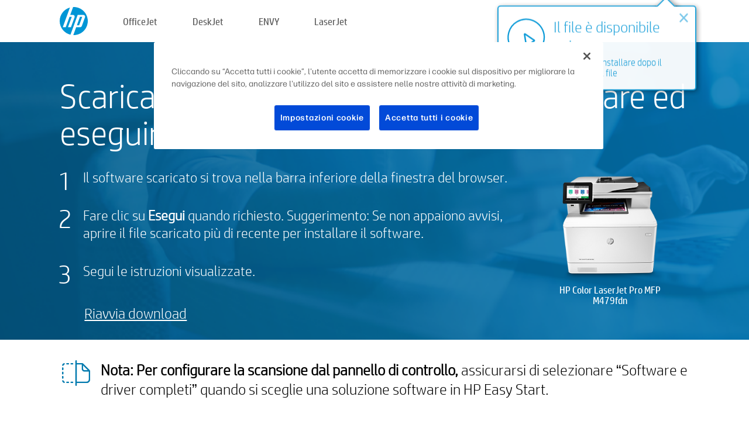

--- FILE ---
content_type: text/html;charset=UTF-8
request_url: https://123.hp.com/ch/it/devices/LJM479FDN/downloading;jsessionid=4B160DD45F6E692FE5AA774D6174A268;jsessionid=E659BB1AC25FCA001F847D35844D9771;jsessionid=93EFBA8BBFB5252263AA43339B82ECE7;jsessionid=06060D5B90FE11685EAF4889A6F00B66;jsessionid=3B27B00E3933A4CA8EBEC9F5A76975CE;jsessionid=698144398740EEFC1442C127B8FF5825;jsessionid=80BFEC6426BA91E2F899210CA928C00E;jsessionid=485FF06C7857048FBA8C5667538C448A;jsessionid=E34915E8533FC6922EBD3E3F5B146FCC;jsessionid=F467AF88419242183F43BD5A14AB344C;jsessionid=1121805CBFE4D00695C2366FA62BB9E0;jsessionid=59F8ECBBE402FC912774E7508BAF7EC9;jsessionid=8A7BEAAD5D9C0D63317F2BEB0D1A062E;jsessionid=5F4F303D1414BEA010A571B44D412E6B;jsessionid=5CA14409405F25878140EC838A354553;jsessionid=CAF7854616694C30A47AE88C1B01EDF0;jsessionid=9E6EE55173970ED18FA8F379B935ABF2;jsessionid=2BDF147EF27AC77477381CBFCEE1EBD6;jsessionid=7384FEFF2A4275F0A5093E5FE7A74663;jsessionid=FCD148DD60DCF621A7B529D680FDFBD5;jsessionid=2BC6120C76821308B1591E56BF56DD9B
body_size: 6598
content:
<!doctype html>
<html
  country="CH" lang="it" dir="ltr"
>
  <head>
    
    <meta content="IE=edge" http-equiv="X-UA-Compatible" />
    <meta content="hpi" name="company_code" />
    <meta content="IPG" name="bu" />
    <meta content="text/html; charset=UTF-8" http-equiv="Content-Type" />
    <!-- <meta content="Welcome to the simplest way to setup your printer from a computer or mobile device. Easily download software, connect to a network, and print across devices." name="description" /> -->
    <meta name="description" content="Benvenuto/a nel sito ufficiale di HP® per la configurazione della stampante.  Per prima cosa occorre scaricare il software.  Sarà possibile connettere la stampante a una rete e stampare da più dispositivi." />
    <meta content="hpexpnontridion" name="hp_design_version" />
    <meta
      content="hp drivers, hp driver, hp downloads, hp download drivers, hp printer drivers, hp printers drivers, hp scanner drivers, hp printer driver, hp print drivers, hp printer drivers download"
      name="keywords"
    />
    <meta content="support.drivers" name="lifecycle" />
    <meta content="Solutions" name="page_content" />
    <meta content="follow, index" name="robots" />
    <meta content="Segment Neutral" name="segment" />
    <meta name="target_country" content="ch" />
    <meta content=" R11849 " name="web_section_id" />
    <meta content="True" name="HandheldFriendly" />
    <meta content="width=device-width, initial-scale=1.0" name="viewport" />

    <!-- CSS  -->
    <link media="screen" rel="stylesheet" href="/resources/assets/css/page/123fontstyles.css" />
    <link media="screen" rel="stylesheet" href="/resources/assets/dist/application.min.css" />
    <link rel="stylesheet" href="/resources/assets/css/vendor/jquery.typeahead.min.css" type="text/css" />

    <!--  JavaScript -->
    <script src="/resources/assets/js/vendor/jquery/jquery-3.7.1.min.js"></script>

    <script defer="defer" src="/resources/assets/js/vendor/jquery/can.jquery.min.js" type="text/javascript"></script>

    <script async src="//www.hp.com/cma/ng/lib/exceptions/privacy-banner.js"></script>
    <script defer="defer" src="/resources/assets/js/page/tooltipster.main.min.js" type="text/javascript"></script>
    <script
      defer="defer"
      src="/resources/assets/js/page/tooltipster.bundle.min.js"
      type="text/javascript"
    ></script>
    <script defer="defer" src="https://www8.hp.com/caas/header-footer/it/it/default/latest.r?contentType=js&amp;hide_country_selector=true" type="text/javascript"></script>
    <script defer="defer" src="/resources/assets/js/vendor/base.min.js" type="text/javascript"></script>
    <script defer="defer" src="/resources/assets/dist/application.min.js" type="text/javascript"></script>

    <script type="text/javascript">
      //UDL Analytics - GTM tag
      (function (w, d, s, l, i) {
        w[l] = w[l] || [];
        w[l].push({
          "gtm.start": new Date().getTime(),
          event: "gtm.js",
        });
        var f = d.getElementsByTagName(s)[0],
          j = d.createElement(s),
          dl = l != "dataLayer" ? "&amp;l=" + l : "";
        j.async = true;
        j.src = "https://www.googletagmanager.com/gtm.js?id=" + i + dl;
        f.parentNode.insertBefore(j, f);
      })(window, document, "script", "dataLayer", "GTM-MZXB4R4");
    </script>
  
    <title>123.hp.com - HP Color LaserJet Pro MFP M479fdn SW Download</title>
    <link rel="stylesheet" href="/resources/assets/css/page/downloading.css" type="text/css" />
    <link rel="stylesheet" href="/resources/assets/css/page/swls-delay.css" type="text/css" />
    <link rel="stylesheet" href="/resources/assets/css/page/flex-design.css" type="text/css" />
    <script defer="defer" src="/resources/assets/js/vendor/bodymovin.js" type="text/javascript"></script>
    <script defer="defer" src="/resources/assets/js/page/downloading.js" type="text/javascript"></script>
    <script src="https://cdn.optimizely.com/js/11773710518.js"></script>
    <script type="text/javascript">
      var pageName = "downloading_sw_" + "LJM479FDN".toLowerCase();

      //UDL Analytics - data layer
      dataLayer.push({
        event: "e_pageView",
        pageNameL5: pageName,
      });
    </script>
  </head>
  <body>
    <div
      class="header-123"
      id="header-123"
    >
      <div class="header-container">
        <div class="hp-logo">
          <a
            href="/ch/it/"
            title="123.hp.com - Configurazione della stampante dal sito ufficiale di HP®"
          >
            <img alt="123.hp.com - Configurazione della stampante dal sito ufficiale di HP®" src="/resources/assets/img/hp-logo.svg" />
          </a>
        </div>
        <ul class="header-menu">
          <li>
            <a href="/ch/it/printers/officejet"
              >OfficeJet</a
            >
          </li>
          <li>
            <a href="/ch/it/printers/deskjet"
              >DeskJet</a
            >
          </li>
          <li>
            <a href="/ch/it/printers/envy">ENVY</a>
          </li>
          <li>
            <a href="/ch/it/printers/laserjet"
              >LaserJet</a
            >
          </li>
        </ul>
      </div>
    </div>
    <div>
      <input id="deviceId" value="LJM479FDN" type="hidden" />
      <input id="supportUrl" value="https://h20180.www2.hp.com/apps/Nav?h_product=19203827&amp;h_client=S-A-10020-1&amp;h_lang=it&amp;h_cc=ch&amp;h_pagetype=s-002" type="hidden" />
      <input id="languageDirection" value="ltr" type="hidden" />
      <input id="videoUrl" value="" type="hidden" />
      <input id="driverUrl" value="https://ftp.hp.com/pub/softlib/software12/HP_Quick_Start/osx/HP_Easy_Start/HP_Easy_Start.app.zip" type="hidden" />
      <input id="browser" value="Chrome 131.0" type="hidden" />
      <input id="isIE" value="false" type="hidden" />
      <input id="isEdge" value="false" type="hidden" />
      <input id="isMacOs" value="true" type="hidden" />
      <input id="lang" value="it" type="hidden" />
      <input id="printerSetupUrl" value="https://support.hp.com/ch-it/printer-setup" type="hidden" />
      <input id="printerTroubleshootUrl" value="https://support.hp.com/printer-setup" type="hidden" />
      <input id="printerVideoUrl" value="https://support.hp.com" type="hidden" />
      <input id="appStoreUrl" value="" type="hidden" />
    </div>
    <div id="one23-overlay"></div>
    <main class="vertical">
      <div class="horizontal centered top-content standard-bg">
        <div class="main-content vertical">
          <div class="page-header vertical centered shrink-off">Scaricare il software per iniziare a stampare ed eseguire scansioni</div>
          <div class="horizontal top-content space-between">
            <div class="vertical">
              <div class="content-text">
      <div>
        
        
        
        <div id="download-instructions">
          <ol>
            <li>
              <span>Il software scaricato si trova nella barra inferiore della finestra del browser.</span>
            </li>
            <li>
              <span>Fare clic su <b>Esegui</b> quando richiesto. Suggerimento: Se non appaiono avvisi, aprire il file scaricato più di recente per installare il software.</span>
            </li>
            <li>
              <span>Segui le istruzioni visualizzate.</span>
            </li>
          </ol>
        </div>
      </div>
    </div>
              <div
                class="trouble-link"
                id="trouble-restart"
              ><a id="restart-link" href="JavaScript:void(0)">Riavvia download</a></div>
            </div>
            <div class="vertical side-images">
              <div class="printer-container">
                
                <div class="printer-image">
                  
                  <img
                    alt="Printer"
                    class="printer-image"
                    src="/resources/printer_images/LJM479FDN/290x245.png"
                  />
                </div>
                <div class="printer-title">HP Color LaserJet Pro MFP M479fdn</div>
              </div>
            </div>
          </div>
        </div>
      </div>
      <div class="horizontal centered">
        <div class="main-content vertical">
          <div class="support-list">
            <div class="support-item">
              <div class="support-header horizontal">
                <div class="support-header-icon">
                  <img src="/resources/assets/img/scan_icon.svg" />
                </div>
                <div class="support-note"><b>Nota: Per configurare la scansione dal pannello di controllo,</b> assicurarsi di selezionare “Software e driver completi” quando si sceglie una soluzione software in HP Easy Start.</div>
              </div>
            </div>
            <div class="top-horizontal-line"></div>
            <div class="support-item">
              <div class="support-header horizontal support-header-printer">
                <div class="support-header-icon troubleshoot">
                  <img src="/resources/assets/img/support_icon_printer.svg" />
                </div>
                <div class="support-printer">Serve aiuto per la risoluzione dei problemi durante la configurazione della stampante?<br> <a id="printer-troubleshoot-url">Risolvi i problemi di configurazione</a></div>
              </div>
              <div class="support-header horizontal support-header-printer">
                <div class="support-header-icon video">
                  <img src="/resources/assets/img/support_icon_video.svg" />
                </div>
                <div class="support-printer">Ulteriori informazioni e video sulla configurazione sono disponibili all'indirizzo<br> <a id="printer-setup-url">Visita il supporto HP</a></div>
              </div>
            </div>
          </div>
          <div id="country-selector-container">
      <div
        id="country-selector"
      >
        <i
          id="tooltip-image"
          class="sprite-sheet-flags sprite-flag sprite-flag-ch"
        ></i>
        <a class="tooltip country-tooltip" id="tooltip-text">Svizzera</a>
        <div class="down-tooltip" id="country-selector-tooltip" style="left: 0px; bottom: 35px; display: none">
          <div id="supported-countries">
      <div>
        <div>
          <div class="country-selector-header">Selezionare la posizione/lingua</div>
          <table class="country-selector-table">
            <!-- Row 1 -->
            <tr>
              <td id="country-item">
      <div>
        <i
          class="sprite-sheet-flags sprite-flag sprite-flag-au"
        ></i>
        <a
          href="/au/en/devices/LJM479FDN/downloading;jsessionid=4B160DD45F6E692FE5AA774D6174A268;jsessionid=E659BB1AC25FCA001F847D35844D9771;jsessionid=93EFBA8BBFB5252263AA43339B82ECE7;jsessionid=06060D5B90FE11685EAF4889A6F00B66;jsessionid=3B27B00E3933A4CA8EBEC9F5A76975CE;jsessionid=698144398740EEFC1442C127B8FF5825;jsessionid=80BFEC6426BA91E2F899210CA928C00E;jsessionid=485FF06C7857048FBA8C5667538C448A;jsessionid=E34915E8533FC6922EBD3E3F5B146FCC;jsessionid=F467AF88419242183F43BD5A14AB344C;jsessionid=1121805CBFE4D00695C2366FA62BB9E0;jsessionid=59F8ECBBE402FC912774E7508BAF7EC9;jsessionid=8A7BEAAD5D9C0D63317F2BEB0D1A062E;jsessionid=5F4F303D1414BEA010A571B44D412E6B;jsessionid=5CA14409405F25878140EC838A354553;jsessionid=CAF7854616694C30A47AE88C1B01EDF0;jsessionid=9E6EE55173970ED18FA8F379B935ABF2;jsessionid=2BDF147EF27AC77477381CBFCEE1EBD6;jsessionid=7384FEFF2A4275F0A5093E5FE7A74663;jsessionid=FCD148DD60DCF621A7B529D680FDFBD5;jsessionid=2BC6120C76821308B1591E56BF56DD9B"
          id="au_en"
        >Australia</a>
      </div>
    </td>
              <td id="country-item">
      <div>
        <i
          class="sprite-sheet-flags sprite-flag sprite-flag-in"
        ></i>
        <a
          href="/in/en/devices/LJM479FDN/downloading;jsessionid=4B160DD45F6E692FE5AA774D6174A268;jsessionid=E659BB1AC25FCA001F847D35844D9771;jsessionid=93EFBA8BBFB5252263AA43339B82ECE7;jsessionid=06060D5B90FE11685EAF4889A6F00B66;jsessionid=3B27B00E3933A4CA8EBEC9F5A76975CE;jsessionid=698144398740EEFC1442C127B8FF5825;jsessionid=80BFEC6426BA91E2F899210CA928C00E;jsessionid=485FF06C7857048FBA8C5667538C448A;jsessionid=E34915E8533FC6922EBD3E3F5B146FCC;jsessionid=F467AF88419242183F43BD5A14AB344C;jsessionid=1121805CBFE4D00695C2366FA62BB9E0;jsessionid=59F8ECBBE402FC912774E7508BAF7EC9;jsessionid=8A7BEAAD5D9C0D63317F2BEB0D1A062E;jsessionid=5F4F303D1414BEA010A571B44D412E6B;jsessionid=5CA14409405F25878140EC838A354553;jsessionid=CAF7854616694C30A47AE88C1B01EDF0;jsessionid=9E6EE55173970ED18FA8F379B935ABF2;jsessionid=2BDF147EF27AC77477381CBFCEE1EBD6;jsessionid=7384FEFF2A4275F0A5093E5FE7A74663;jsessionid=FCD148DD60DCF621A7B529D680FDFBD5;jsessionid=2BC6120C76821308B1591E56BF56DD9B"
          id="in_en"
        >India</a>
      </div>
    </td>
              <td id="country-item">
      <div>
        <i
          class="sprite-sheet-flags sprite-flag sprite-flag-pl"
        ></i>
        <a
          href="/pl/pl/devices/LJM479FDN/downloading;jsessionid=4B160DD45F6E692FE5AA774D6174A268;jsessionid=E659BB1AC25FCA001F847D35844D9771;jsessionid=93EFBA8BBFB5252263AA43339B82ECE7;jsessionid=06060D5B90FE11685EAF4889A6F00B66;jsessionid=3B27B00E3933A4CA8EBEC9F5A76975CE;jsessionid=698144398740EEFC1442C127B8FF5825;jsessionid=80BFEC6426BA91E2F899210CA928C00E;jsessionid=485FF06C7857048FBA8C5667538C448A;jsessionid=E34915E8533FC6922EBD3E3F5B146FCC;jsessionid=F467AF88419242183F43BD5A14AB344C;jsessionid=1121805CBFE4D00695C2366FA62BB9E0;jsessionid=59F8ECBBE402FC912774E7508BAF7EC9;jsessionid=8A7BEAAD5D9C0D63317F2BEB0D1A062E;jsessionid=5F4F303D1414BEA010A571B44D412E6B;jsessionid=5CA14409405F25878140EC838A354553;jsessionid=CAF7854616694C30A47AE88C1B01EDF0;jsessionid=9E6EE55173970ED18FA8F379B935ABF2;jsessionid=2BDF147EF27AC77477381CBFCEE1EBD6;jsessionid=7384FEFF2A4275F0A5093E5FE7A74663;jsessionid=FCD148DD60DCF621A7B529D680FDFBD5;jsessionid=2BC6120C76821308B1591E56BF56DD9B"
          id="pl_pl"
        >Polska</a>
      </div>
    </td>
              <td id="country-item">
      <div>
        <i
          class="sprite-sheet-flags sprite-flag sprite-flag-us"
        ></i>
        <a
          href="/us/en/devices/LJM479FDN/downloading;jsessionid=4B160DD45F6E692FE5AA774D6174A268;jsessionid=E659BB1AC25FCA001F847D35844D9771;jsessionid=93EFBA8BBFB5252263AA43339B82ECE7;jsessionid=06060D5B90FE11685EAF4889A6F00B66;jsessionid=3B27B00E3933A4CA8EBEC9F5A76975CE;jsessionid=698144398740EEFC1442C127B8FF5825;jsessionid=80BFEC6426BA91E2F899210CA928C00E;jsessionid=485FF06C7857048FBA8C5667538C448A;jsessionid=E34915E8533FC6922EBD3E3F5B146FCC;jsessionid=F467AF88419242183F43BD5A14AB344C;jsessionid=1121805CBFE4D00695C2366FA62BB9E0;jsessionid=59F8ECBBE402FC912774E7508BAF7EC9;jsessionid=8A7BEAAD5D9C0D63317F2BEB0D1A062E;jsessionid=5F4F303D1414BEA010A571B44D412E6B;jsessionid=5CA14409405F25878140EC838A354553;jsessionid=CAF7854616694C30A47AE88C1B01EDF0;jsessionid=9E6EE55173970ED18FA8F379B935ABF2;jsessionid=2BDF147EF27AC77477381CBFCEE1EBD6;jsessionid=7384FEFF2A4275F0A5093E5FE7A74663;jsessionid=FCD148DD60DCF621A7B529D680FDFBD5;jsessionid=2BC6120C76821308B1591E56BF56DD9B"
          id="us_en"
        >United States</a>
      </div>
    </td>
            </tr>

            <!-- Row 2 -->
            <tr>
              <td id="country-item">
      <div>
        <i
          class="sprite-sheet-flags sprite-flag sprite-flag-at"
        ></i>
        <a
          href="/at/de/devices/LJM479FDN/downloading;jsessionid=4B160DD45F6E692FE5AA774D6174A268;jsessionid=E659BB1AC25FCA001F847D35844D9771;jsessionid=93EFBA8BBFB5252263AA43339B82ECE7;jsessionid=06060D5B90FE11685EAF4889A6F00B66;jsessionid=3B27B00E3933A4CA8EBEC9F5A76975CE;jsessionid=698144398740EEFC1442C127B8FF5825;jsessionid=80BFEC6426BA91E2F899210CA928C00E;jsessionid=485FF06C7857048FBA8C5667538C448A;jsessionid=E34915E8533FC6922EBD3E3F5B146FCC;jsessionid=F467AF88419242183F43BD5A14AB344C;jsessionid=1121805CBFE4D00695C2366FA62BB9E0;jsessionid=59F8ECBBE402FC912774E7508BAF7EC9;jsessionid=8A7BEAAD5D9C0D63317F2BEB0D1A062E;jsessionid=5F4F303D1414BEA010A571B44D412E6B;jsessionid=5CA14409405F25878140EC838A354553;jsessionid=CAF7854616694C30A47AE88C1B01EDF0;jsessionid=9E6EE55173970ED18FA8F379B935ABF2;jsessionid=2BDF147EF27AC77477381CBFCEE1EBD6;jsessionid=7384FEFF2A4275F0A5093E5FE7A74663;jsessionid=FCD148DD60DCF621A7B529D680FDFBD5;jsessionid=2BC6120C76821308B1591E56BF56DD9B"
          id="at_de"
        >Austria</a>
      </div>
    </td>
              <td id="country-item">
      <div>
        <i
          class="sprite-sheet-flags sprite-flag sprite-flag-ie"
        ></i>
        <a
          href="/ie/en/devices/LJM479FDN/downloading;jsessionid=4B160DD45F6E692FE5AA774D6174A268;jsessionid=E659BB1AC25FCA001F847D35844D9771;jsessionid=93EFBA8BBFB5252263AA43339B82ECE7;jsessionid=06060D5B90FE11685EAF4889A6F00B66;jsessionid=3B27B00E3933A4CA8EBEC9F5A76975CE;jsessionid=698144398740EEFC1442C127B8FF5825;jsessionid=80BFEC6426BA91E2F899210CA928C00E;jsessionid=485FF06C7857048FBA8C5667538C448A;jsessionid=E34915E8533FC6922EBD3E3F5B146FCC;jsessionid=F467AF88419242183F43BD5A14AB344C;jsessionid=1121805CBFE4D00695C2366FA62BB9E0;jsessionid=59F8ECBBE402FC912774E7508BAF7EC9;jsessionid=8A7BEAAD5D9C0D63317F2BEB0D1A062E;jsessionid=5F4F303D1414BEA010A571B44D412E6B;jsessionid=5CA14409405F25878140EC838A354553;jsessionid=CAF7854616694C30A47AE88C1B01EDF0;jsessionid=9E6EE55173970ED18FA8F379B935ABF2;jsessionid=2BDF147EF27AC77477381CBFCEE1EBD6;jsessionid=7384FEFF2A4275F0A5093E5FE7A74663;jsessionid=FCD148DD60DCF621A7B529D680FDFBD5;jsessionid=2BC6120C76821308B1591E56BF56DD9B"
          id="ie_en"
        >Ireland</a>
      </div>
    </td>
              <td id="country-item">
      <div>
        <i
          class="sprite-sheet-flags sprite-flag sprite-flag-pt"
        ></i>
        <a
          href="/pt/pt/devices/LJM479FDN/downloading;jsessionid=4B160DD45F6E692FE5AA774D6174A268;jsessionid=E659BB1AC25FCA001F847D35844D9771;jsessionid=93EFBA8BBFB5252263AA43339B82ECE7;jsessionid=06060D5B90FE11685EAF4889A6F00B66;jsessionid=3B27B00E3933A4CA8EBEC9F5A76975CE;jsessionid=698144398740EEFC1442C127B8FF5825;jsessionid=80BFEC6426BA91E2F899210CA928C00E;jsessionid=485FF06C7857048FBA8C5667538C448A;jsessionid=E34915E8533FC6922EBD3E3F5B146FCC;jsessionid=F467AF88419242183F43BD5A14AB344C;jsessionid=1121805CBFE4D00695C2366FA62BB9E0;jsessionid=59F8ECBBE402FC912774E7508BAF7EC9;jsessionid=8A7BEAAD5D9C0D63317F2BEB0D1A062E;jsessionid=5F4F303D1414BEA010A571B44D412E6B;jsessionid=5CA14409405F25878140EC838A354553;jsessionid=CAF7854616694C30A47AE88C1B01EDF0;jsessionid=9E6EE55173970ED18FA8F379B935ABF2;jsessionid=2BDF147EF27AC77477381CBFCEE1EBD6;jsessionid=7384FEFF2A4275F0A5093E5FE7A74663;jsessionid=FCD148DD60DCF621A7B529D680FDFBD5;jsessionid=2BC6120C76821308B1591E56BF56DD9B"
          id="pt_pt"
        >Portugal</a>
      </div>
    </td>
              <td id="country-item">
      <div>
        <i
          class="sprite-sheet-flags sprite-flag sprite-flag-bg"
        ></i>
        <a
          href="/bg/bg/devices/LJM479FDN/downloading;jsessionid=4B160DD45F6E692FE5AA774D6174A268;jsessionid=E659BB1AC25FCA001F847D35844D9771;jsessionid=93EFBA8BBFB5252263AA43339B82ECE7;jsessionid=06060D5B90FE11685EAF4889A6F00B66;jsessionid=3B27B00E3933A4CA8EBEC9F5A76975CE;jsessionid=698144398740EEFC1442C127B8FF5825;jsessionid=80BFEC6426BA91E2F899210CA928C00E;jsessionid=485FF06C7857048FBA8C5667538C448A;jsessionid=E34915E8533FC6922EBD3E3F5B146FCC;jsessionid=F467AF88419242183F43BD5A14AB344C;jsessionid=1121805CBFE4D00695C2366FA62BB9E0;jsessionid=59F8ECBBE402FC912774E7508BAF7EC9;jsessionid=8A7BEAAD5D9C0D63317F2BEB0D1A062E;jsessionid=5F4F303D1414BEA010A571B44D412E6B;jsessionid=5CA14409405F25878140EC838A354553;jsessionid=CAF7854616694C30A47AE88C1B01EDF0;jsessionid=9E6EE55173970ED18FA8F379B935ABF2;jsessionid=2BDF147EF27AC77477381CBFCEE1EBD6;jsessionid=7384FEFF2A4275F0A5093E5FE7A74663;jsessionid=FCD148DD60DCF621A7B529D680FDFBD5;jsessionid=2BC6120C76821308B1591E56BF56DD9B"
          id="bg_bg"
        >България</a>
      </div>
    </td>
            </tr>

            <!-- Row 3 -->
            <tr>
              <td id="country-item">
      <div>
        <i
          class="sprite-sheet-flags sprite-flag sprite-flag-be"
        ></i>
        <a
          href="/be/nl/devices/LJM479FDN/downloading;jsessionid=4B160DD45F6E692FE5AA774D6174A268;jsessionid=E659BB1AC25FCA001F847D35844D9771;jsessionid=93EFBA8BBFB5252263AA43339B82ECE7;jsessionid=06060D5B90FE11685EAF4889A6F00B66;jsessionid=3B27B00E3933A4CA8EBEC9F5A76975CE;jsessionid=698144398740EEFC1442C127B8FF5825;jsessionid=80BFEC6426BA91E2F899210CA928C00E;jsessionid=485FF06C7857048FBA8C5667538C448A;jsessionid=E34915E8533FC6922EBD3E3F5B146FCC;jsessionid=F467AF88419242183F43BD5A14AB344C;jsessionid=1121805CBFE4D00695C2366FA62BB9E0;jsessionid=59F8ECBBE402FC912774E7508BAF7EC9;jsessionid=8A7BEAAD5D9C0D63317F2BEB0D1A062E;jsessionid=5F4F303D1414BEA010A571B44D412E6B;jsessionid=5CA14409405F25878140EC838A354553;jsessionid=CAF7854616694C30A47AE88C1B01EDF0;jsessionid=9E6EE55173970ED18FA8F379B935ABF2;jsessionid=2BDF147EF27AC77477381CBFCEE1EBD6;jsessionid=7384FEFF2A4275F0A5093E5FE7A74663;jsessionid=FCD148DD60DCF621A7B529D680FDFBD5;jsessionid=2BC6120C76821308B1591E56BF56DD9B"
          id="be_nl"
        >België</a>
      </div>
    </td>
              <td id="country-item">
      <div>
        <i
          class="sprite-sheet-flags sprite-flag sprite-flag-it"
        ></i>
        <a
          href="/it/it/devices/LJM479FDN/downloading;jsessionid=4B160DD45F6E692FE5AA774D6174A268;jsessionid=E659BB1AC25FCA001F847D35844D9771;jsessionid=93EFBA8BBFB5252263AA43339B82ECE7;jsessionid=06060D5B90FE11685EAF4889A6F00B66;jsessionid=3B27B00E3933A4CA8EBEC9F5A76975CE;jsessionid=698144398740EEFC1442C127B8FF5825;jsessionid=80BFEC6426BA91E2F899210CA928C00E;jsessionid=485FF06C7857048FBA8C5667538C448A;jsessionid=E34915E8533FC6922EBD3E3F5B146FCC;jsessionid=F467AF88419242183F43BD5A14AB344C;jsessionid=1121805CBFE4D00695C2366FA62BB9E0;jsessionid=59F8ECBBE402FC912774E7508BAF7EC9;jsessionid=8A7BEAAD5D9C0D63317F2BEB0D1A062E;jsessionid=5F4F303D1414BEA010A571B44D412E6B;jsessionid=5CA14409405F25878140EC838A354553;jsessionid=CAF7854616694C30A47AE88C1B01EDF0;jsessionid=9E6EE55173970ED18FA8F379B935ABF2;jsessionid=2BDF147EF27AC77477381CBFCEE1EBD6;jsessionid=7384FEFF2A4275F0A5093E5FE7A74663;jsessionid=FCD148DD60DCF621A7B529D680FDFBD5;jsessionid=2BC6120C76821308B1591E56BF56DD9B"
          id="it_it"
        >Italia</a>
      </div>
    </td>
              <td id="country-item">
      <div>
        <i
          class="sprite-sheet-flags sprite-flag sprite-flag-pr"
        ></i>
        <a
          href="/pr/en/devices/LJM479FDN/downloading;jsessionid=4B160DD45F6E692FE5AA774D6174A268;jsessionid=E659BB1AC25FCA001F847D35844D9771;jsessionid=93EFBA8BBFB5252263AA43339B82ECE7;jsessionid=06060D5B90FE11685EAF4889A6F00B66;jsessionid=3B27B00E3933A4CA8EBEC9F5A76975CE;jsessionid=698144398740EEFC1442C127B8FF5825;jsessionid=80BFEC6426BA91E2F899210CA928C00E;jsessionid=485FF06C7857048FBA8C5667538C448A;jsessionid=E34915E8533FC6922EBD3E3F5B146FCC;jsessionid=F467AF88419242183F43BD5A14AB344C;jsessionid=1121805CBFE4D00695C2366FA62BB9E0;jsessionid=59F8ECBBE402FC912774E7508BAF7EC9;jsessionid=8A7BEAAD5D9C0D63317F2BEB0D1A062E;jsessionid=5F4F303D1414BEA010A571B44D412E6B;jsessionid=5CA14409405F25878140EC838A354553;jsessionid=CAF7854616694C30A47AE88C1B01EDF0;jsessionid=9E6EE55173970ED18FA8F379B935ABF2;jsessionid=2BDF147EF27AC77477381CBFCEE1EBD6;jsessionid=7384FEFF2A4275F0A5093E5FE7A74663;jsessionid=FCD148DD60DCF621A7B529D680FDFBD5;jsessionid=2BC6120C76821308B1591E56BF56DD9B"
          id="pr_en"
        >Puerto Rico</a>
      </div>
    </td>
              <td id="country-item">
      <div>
        <i
          class="sprite-sheet-flags sprite-flag sprite-flag-gr"
        ></i>
        <a
          href="/gr/el/devices/LJM479FDN/downloading;jsessionid=4B160DD45F6E692FE5AA774D6174A268;jsessionid=E659BB1AC25FCA001F847D35844D9771;jsessionid=93EFBA8BBFB5252263AA43339B82ECE7;jsessionid=06060D5B90FE11685EAF4889A6F00B66;jsessionid=3B27B00E3933A4CA8EBEC9F5A76975CE;jsessionid=698144398740EEFC1442C127B8FF5825;jsessionid=80BFEC6426BA91E2F899210CA928C00E;jsessionid=485FF06C7857048FBA8C5667538C448A;jsessionid=E34915E8533FC6922EBD3E3F5B146FCC;jsessionid=F467AF88419242183F43BD5A14AB344C;jsessionid=1121805CBFE4D00695C2366FA62BB9E0;jsessionid=59F8ECBBE402FC912774E7508BAF7EC9;jsessionid=8A7BEAAD5D9C0D63317F2BEB0D1A062E;jsessionid=5F4F303D1414BEA010A571B44D412E6B;jsessionid=5CA14409405F25878140EC838A354553;jsessionid=CAF7854616694C30A47AE88C1B01EDF0;jsessionid=9E6EE55173970ED18FA8F379B935ABF2;jsessionid=2BDF147EF27AC77477381CBFCEE1EBD6;jsessionid=7384FEFF2A4275F0A5093E5FE7A74663;jsessionid=FCD148DD60DCF621A7B529D680FDFBD5;jsessionid=2BC6120C76821308B1591E56BF56DD9B"
          id="gr_el"
        >Ελλάδα</a>
      </div>
    </td>
            </tr>

            <!-- Row 4 -->
            <tr>
              <td id="country-item">
      <div>
        <i
          class="sprite-sheet-flags sprite-flag sprite-flag-be"
        ></i>
        <a
          href="/be/fr/devices/LJM479FDN/downloading;jsessionid=4B160DD45F6E692FE5AA774D6174A268;jsessionid=E659BB1AC25FCA001F847D35844D9771;jsessionid=93EFBA8BBFB5252263AA43339B82ECE7;jsessionid=06060D5B90FE11685EAF4889A6F00B66;jsessionid=3B27B00E3933A4CA8EBEC9F5A76975CE;jsessionid=698144398740EEFC1442C127B8FF5825;jsessionid=80BFEC6426BA91E2F899210CA928C00E;jsessionid=485FF06C7857048FBA8C5667538C448A;jsessionid=E34915E8533FC6922EBD3E3F5B146FCC;jsessionid=F467AF88419242183F43BD5A14AB344C;jsessionid=1121805CBFE4D00695C2366FA62BB9E0;jsessionid=59F8ECBBE402FC912774E7508BAF7EC9;jsessionid=8A7BEAAD5D9C0D63317F2BEB0D1A062E;jsessionid=5F4F303D1414BEA010A571B44D412E6B;jsessionid=5CA14409405F25878140EC838A354553;jsessionid=CAF7854616694C30A47AE88C1B01EDF0;jsessionid=9E6EE55173970ED18FA8F379B935ABF2;jsessionid=2BDF147EF27AC77477381CBFCEE1EBD6;jsessionid=7384FEFF2A4275F0A5093E5FE7A74663;jsessionid=FCD148DD60DCF621A7B529D680FDFBD5;jsessionid=2BC6120C76821308B1591E56BF56DD9B"
          id="be_fr"
        >Belgique</a>
      </div>
    </td>
              <td id="country-item">
      <div>
        <i
          class="sprite-sheet-flags sprite-flag sprite-flag-lv"
        ></i>
        <a
          href="/lv/lv/devices/LJM479FDN/downloading;jsessionid=4B160DD45F6E692FE5AA774D6174A268;jsessionid=E659BB1AC25FCA001F847D35844D9771;jsessionid=93EFBA8BBFB5252263AA43339B82ECE7;jsessionid=06060D5B90FE11685EAF4889A6F00B66;jsessionid=3B27B00E3933A4CA8EBEC9F5A76975CE;jsessionid=698144398740EEFC1442C127B8FF5825;jsessionid=80BFEC6426BA91E2F899210CA928C00E;jsessionid=485FF06C7857048FBA8C5667538C448A;jsessionid=E34915E8533FC6922EBD3E3F5B146FCC;jsessionid=F467AF88419242183F43BD5A14AB344C;jsessionid=1121805CBFE4D00695C2366FA62BB9E0;jsessionid=59F8ECBBE402FC912774E7508BAF7EC9;jsessionid=8A7BEAAD5D9C0D63317F2BEB0D1A062E;jsessionid=5F4F303D1414BEA010A571B44D412E6B;jsessionid=5CA14409405F25878140EC838A354553;jsessionid=CAF7854616694C30A47AE88C1B01EDF0;jsessionid=9E6EE55173970ED18FA8F379B935ABF2;jsessionid=2BDF147EF27AC77477381CBFCEE1EBD6;jsessionid=7384FEFF2A4275F0A5093E5FE7A74663;jsessionid=FCD148DD60DCF621A7B529D680FDFBD5;jsessionid=2BC6120C76821308B1591E56BF56DD9B"
          id="lv_lv"
        >Latvija</a>
      </div>
    </td>
              <td id="country-item">
      <div>
        <i
          class="sprite-sheet-flags sprite-flag sprite-flag-ro"
        ></i>
        <a
          href="/ro/ro/devices/LJM479FDN/downloading;jsessionid=4B160DD45F6E692FE5AA774D6174A268;jsessionid=E659BB1AC25FCA001F847D35844D9771;jsessionid=93EFBA8BBFB5252263AA43339B82ECE7;jsessionid=06060D5B90FE11685EAF4889A6F00B66;jsessionid=3B27B00E3933A4CA8EBEC9F5A76975CE;jsessionid=698144398740EEFC1442C127B8FF5825;jsessionid=80BFEC6426BA91E2F899210CA928C00E;jsessionid=485FF06C7857048FBA8C5667538C448A;jsessionid=E34915E8533FC6922EBD3E3F5B146FCC;jsessionid=F467AF88419242183F43BD5A14AB344C;jsessionid=1121805CBFE4D00695C2366FA62BB9E0;jsessionid=59F8ECBBE402FC912774E7508BAF7EC9;jsessionid=8A7BEAAD5D9C0D63317F2BEB0D1A062E;jsessionid=5F4F303D1414BEA010A571B44D412E6B;jsessionid=5CA14409405F25878140EC838A354553;jsessionid=CAF7854616694C30A47AE88C1B01EDF0;jsessionid=9E6EE55173970ED18FA8F379B935ABF2;jsessionid=2BDF147EF27AC77477381CBFCEE1EBD6;jsessionid=7384FEFF2A4275F0A5093E5FE7A74663;jsessionid=FCD148DD60DCF621A7B529D680FDFBD5;jsessionid=2BC6120C76821308B1591E56BF56DD9B"
          id="ro_ro"
        >România</a>
      </div>
    </td>
              <td id="country-item">
      <div>
        <i
          class="sprite-sheet-flags sprite-flag sprite-flag-cy"
        ></i>
        <a
          href="/cy/el/devices/LJM479FDN/downloading;jsessionid=4B160DD45F6E692FE5AA774D6174A268;jsessionid=E659BB1AC25FCA001F847D35844D9771;jsessionid=93EFBA8BBFB5252263AA43339B82ECE7;jsessionid=06060D5B90FE11685EAF4889A6F00B66;jsessionid=3B27B00E3933A4CA8EBEC9F5A76975CE;jsessionid=698144398740EEFC1442C127B8FF5825;jsessionid=80BFEC6426BA91E2F899210CA928C00E;jsessionid=485FF06C7857048FBA8C5667538C448A;jsessionid=E34915E8533FC6922EBD3E3F5B146FCC;jsessionid=F467AF88419242183F43BD5A14AB344C;jsessionid=1121805CBFE4D00695C2366FA62BB9E0;jsessionid=59F8ECBBE402FC912774E7508BAF7EC9;jsessionid=8A7BEAAD5D9C0D63317F2BEB0D1A062E;jsessionid=5F4F303D1414BEA010A571B44D412E6B;jsessionid=5CA14409405F25878140EC838A354553;jsessionid=CAF7854616694C30A47AE88C1B01EDF0;jsessionid=9E6EE55173970ED18FA8F379B935ABF2;jsessionid=2BDF147EF27AC77477381CBFCEE1EBD6;jsessionid=7384FEFF2A4275F0A5093E5FE7A74663;jsessionid=FCD148DD60DCF621A7B529D680FDFBD5;jsessionid=2BC6120C76821308B1591E56BF56DD9B"
          id="cy_el"
        >Κύπρος</a>
      </div>
    </td>
            </tr>

            <!-- Row 5 -->
            <tr>
              <td id="country-item">
      <div>
        <i
          class="sprite-sheet-flags sprite-flag sprite-flag-br"
        ></i>
        <a
          href="/br/pt/devices/LJM479FDN/downloading;jsessionid=4B160DD45F6E692FE5AA774D6174A268;jsessionid=E659BB1AC25FCA001F847D35844D9771;jsessionid=93EFBA8BBFB5252263AA43339B82ECE7;jsessionid=06060D5B90FE11685EAF4889A6F00B66;jsessionid=3B27B00E3933A4CA8EBEC9F5A76975CE;jsessionid=698144398740EEFC1442C127B8FF5825;jsessionid=80BFEC6426BA91E2F899210CA928C00E;jsessionid=485FF06C7857048FBA8C5667538C448A;jsessionid=E34915E8533FC6922EBD3E3F5B146FCC;jsessionid=F467AF88419242183F43BD5A14AB344C;jsessionid=1121805CBFE4D00695C2366FA62BB9E0;jsessionid=59F8ECBBE402FC912774E7508BAF7EC9;jsessionid=8A7BEAAD5D9C0D63317F2BEB0D1A062E;jsessionid=5F4F303D1414BEA010A571B44D412E6B;jsessionid=5CA14409405F25878140EC838A354553;jsessionid=CAF7854616694C30A47AE88C1B01EDF0;jsessionid=9E6EE55173970ED18FA8F379B935ABF2;jsessionid=2BDF147EF27AC77477381CBFCEE1EBD6;jsessionid=7384FEFF2A4275F0A5093E5FE7A74663;jsessionid=FCD148DD60DCF621A7B529D680FDFBD5;jsessionid=2BC6120C76821308B1591E56BF56DD9B"
          id="br_pt"
        >Brasil</a>
      </div>
    </td>
              <td id="country-item">
      <div>
        <i
          class="sprite-sheet-flags sprite-flag sprite-flag-lt"
        ></i>
        <a
          href="/lt/lt/devices/LJM479FDN/downloading;jsessionid=4B160DD45F6E692FE5AA774D6174A268;jsessionid=E659BB1AC25FCA001F847D35844D9771;jsessionid=93EFBA8BBFB5252263AA43339B82ECE7;jsessionid=06060D5B90FE11685EAF4889A6F00B66;jsessionid=3B27B00E3933A4CA8EBEC9F5A76975CE;jsessionid=698144398740EEFC1442C127B8FF5825;jsessionid=80BFEC6426BA91E2F899210CA928C00E;jsessionid=485FF06C7857048FBA8C5667538C448A;jsessionid=E34915E8533FC6922EBD3E3F5B146FCC;jsessionid=F467AF88419242183F43BD5A14AB344C;jsessionid=1121805CBFE4D00695C2366FA62BB9E0;jsessionid=59F8ECBBE402FC912774E7508BAF7EC9;jsessionid=8A7BEAAD5D9C0D63317F2BEB0D1A062E;jsessionid=5F4F303D1414BEA010A571B44D412E6B;jsessionid=5CA14409405F25878140EC838A354553;jsessionid=CAF7854616694C30A47AE88C1B01EDF0;jsessionid=9E6EE55173970ED18FA8F379B935ABF2;jsessionid=2BDF147EF27AC77477381CBFCEE1EBD6;jsessionid=7384FEFF2A4275F0A5093E5FE7A74663;jsessionid=FCD148DD60DCF621A7B529D680FDFBD5;jsessionid=2BC6120C76821308B1591E56BF56DD9B"
          id="lt_lt"
        >Lietuva</a>
      </div>
    </td>
              <td id="country-item">
      <div>
        <i
          class="sprite-sheet-flags sprite-flag sprite-flag-ch"
        ></i>
        <a
          href="/ch/de/devices/LJM479FDN/downloading;jsessionid=4B160DD45F6E692FE5AA774D6174A268;jsessionid=E659BB1AC25FCA001F847D35844D9771;jsessionid=93EFBA8BBFB5252263AA43339B82ECE7;jsessionid=06060D5B90FE11685EAF4889A6F00B66;jsessionid=3B27B00E3933A4CA8EBEC9F5A76975CE;jsessionid=698144398740EEFC1442C127B8FF5825;jsessionid=80BFEC6426BA91E2F899210CA928C00E;jsessionid=485FF06C7857048FBA8C5667538C448A;jsessionid=E34915E8533FC6922EBD3E3F5B146FCC;jsessionid=F467AF88419242183F43BD5A14AB344C;jsessionid=1121805CBFE4D00695C2366FA62BB9E0;jsessionid=59F8ECBBE402FC912774E7508BAF7EC9;jsessionid=8A7BEAAD5D9C0D63317F2BEB0D1A062E;jsessionid=5F4F303D1414BEA010A571B44D412E6B;jsessionid=5CA14409405F25878140EC838A354553;jsessionid=CAF7854616694C30A47AE88C1B01EDF0;jsessionid=9E6EE55173970ED18FA8F379B935ABF2;jsessionid=2BDF147EF27AC77477381CBFCEE1EBD6;jsessionid=7384FEFF2A4275F0A5093E5FE7A74663;jsessionid=FCD148DD60DCF621A7B529D680FDFBD5;jsessionid=2BC6120C76821308B1591E56BF56DD9B"
          id="ch_de"
        >Schweiz</a>
      </div>
    </td>
              <td id="country-item">
      <div>
        <i
          class="sprite-sheet-flags sprite-flag sprite-flag-ru"
        ></i>
        <a
          href="/ru/ru/devices/LJM479FDN/downloading;jsessionid=4B160DD45F6E692FE5AA774D6174A268;jsessionid=E659BB1AC25FCA001F847D35844D9771;jsessionid=93EFBA8BBFB5252263AA43339B82ECE7;jsessionid=06060D5B90FE11685EAF4889A6F00B66;jsessionid=3B27B00E3933A4CA8EBEC9F5A76975CE;jsessionid=698144398740EEFC1442C127B8FF5825;jsessionid=80BFEC6426BA91E2F899210CA928C00E;jsessionid=485FF06C7857048FBA8C5667538C448A;jsessionid=E34915E8533FC6922EBD3E3F5B146FCC;jsessionid=F467AF88419242183F43BD5A14AB344C;jsessionid=1121805CBFE4D00695C2366FA62BB9E0;jsessionid=59F8ECBBE402FC912774E7508BAF7EC9;jsessionid=8A7BEAAD5D9C0D63317F2BEB0D1A062E;jsessionid=5F4F303D1414BEA010A571B44D412E6B;jsessionid=5CA14409405F25878140EC838A354553;jsessionid=CAF7854616694C30A47AE88C1B01EDF0;jsessionid=9E6EE55173970ED18FA8F379B935ABF2;jsessionid=2BDF147EF27AC77477381CBFCEE1EBD6;jsessionid=7384FEFF2A4275F0A5093E5FE7A74663;jsessionid=FCD148DD60DCF621A7B529D680FDFBD5;jsessionid=2BC6120C76821308B1591E56BF56DD9B"
          id="ru_ru"
        >Россия</a>
      </div>
    </td>
            </tr>

            <!-- Row 6 -->
            <tr>
              <td id="country-item">
      <div>
        <i
          class="sprite-sheet-flags sprite-flag sprite-flag-ca"
        ></i>
        <a
          href="/ca/en/devices/LJM479FDN/downloading;jsessionid=4B160DD45F6E692FE5AA774D6174A268;jsessionid=E659BB1AC25FCA001F847D35844D9771;jsessionid=93EFBA8BBFB5252263AA43339B82ECE7;jsessionid=06060D5B90FE11685EAF4889A6F00B66;jsessionid=3B27B00E3933A4CA8EBEC9F5A76975CE;jsessionid=698144398740EEFC1442C127B8FF5825;jsessionid=80BFEC6426BA91E2F899210CA928C00E;jsessionid=485FF06C7857048FBA8C5667538C448A;jsessionid=E34915E8533FC6922EBD3E3F5B146FCC;jsessionid=F467AF88419242183F43BD5A14AB344C;jsessionid=1121805CBFE4D00695C2366FA62BB9E0;jsessionid=59F8ECBBE402FC912774E7508BAF7EC9;jsessionid=8A7BEAAD5D9C0D63317F2BEB0D1A062E;jsessionid=5F4F303D1414BEA010A571B44D412E6B;jsessionid=5CA14409405F25878140EC838A354553;jsessionid=CAF7854616694C30A47AE88C1B01EDF0;jsessionid=9E6EE55173970ED18FA8F379B935ABF2;jsessionid=2BDF147EF27AC77477381CBFCEE1EBD6;jsessionid=7384FEFF2A4275F0A5093E5FE7A74663;jsessionid=FCD148DD60DCF621A7B529D680FDFBD5;jsessionid=2BC6120C76821308B1591E56BF56DD9B"
          id="ca_en"
        >Canada</a>
      </div>
    </td>
              <td id="country-item">
      <div>
        <i
          class="sprite-sheet-flags sprite-flag sprite-flag-lu"
        ></i>
        <a
          href="/lu/fr/devices/LJM479FDN/downloading;jsessionid=4B160DD45F6E692FE5AA774D6174A268;jsessionid=E659BB1AC25FCA001F847D35844D9771;jsessionid=93EFBA8BBFB5252263AA43339B82ECE7;jsessionid=06060D5B90FE11685EAF4889A6F00B66;jsessionid=3B27B00E3933A4CA8EBEC9F5A76975CE;jsessionid=698144398740EEFC1442C127B8FF5825;jsessionid=80BFEC6426BA91E2F899210CA928C00E;jsessionid=485FF06C7857048FBA8C5667538C448A;jsessionid=E34915E8533FC6922EBD3E3F5B146FCC;jsessionid=F467AF88419242183F43BD5A14AB344C;jsessionid=1121805CBFE4D00695C2366FA62BB9E0;jsessionid=59F8ECBBE402FC912774E7508BAF7EC9;jsessionid=8A7BEAAD5D9C0D63317F2BEB0D1A062E;jsessionid=5F4F303D1414BEA010A571B44D412E6B;jsessionid=5CA14409405F25878140EC838A354553;jsessionid=CAF7854616694C30A47AE88C1B01EDF0;jsessionid=9E6EE55173970ED18FA8F379B935ABF2;jsessionid=2BDF147EF27AC77477381CBFCEE1EBD6;jsessionid=7384FEFF2A4275F0A5093E5FE7A74663;jsessionid=FCD148DD60DCF621A7B529D680FDFBD5;jsessionid=2BC6120C76821308B1591E56BF56DD9B"
          id="lu_fr"
        >Luxembourg</a>
      </div>
    </td>
              <td id="country-item">
      <div>
        <i
          class="sprite-sheet-flags sprite-flag sprite-flag-si"
        ></i>
        <a
          href="/si/sl/devices/LJM479FDN/downloading;jsessionid=4B160DD45F6E692FE5AA774D6174A268;jsessionid=E659BB1AC25FCA001F847D35844D9771;jsessionid=93EFBA8BBFB5252263AA43339B82ECE7;jsessionid=06060D5B90FE11685EAF4889A6F00B66;jsessionid=3B27B00E3933A4CA8EBEC9F5A76975CE;jsessionid=698144398740EEFC1442C127B8FF5825;jsessionid=80BFEC6426BA91E2F899210CA928C00E;jsessionid=485FF06C7857048FBA8C5667538C448A;jsessionid=E34915E8533FC6922EBD3E3F5B146FCC;jsessionid=F467AF88419242183F43BD5A14AB344C;jsessionid=1121805CBFE4D00695C2366FA62BB9E0;jsessionid=59F8ECBBE402FC912774E7508BAF7EC9;jsessionid=8A7BEAAD5D9C0D63317F2BEB0D1A062E;jsessionid=5F4F303D1414BEA010A571B44D412E6B;jsessionid=5CA14409405F25878140EC838A354553;jsessionid=CAF7854616694C30A47AE88C1B01EDF0;jsessionid=9E6EE55173970ED18FA8F379B935ABF2;jsessionid=2BDF147EF27AC77477381CBFCEE1EBD6;jsessionid=7384FEFF2A4275F0A5093E5FE7A74663;jsessionid=FCD148DD60DCF621A7B529D680FDFBD5;jsessionid=2BC6120C76821308B1591E56BF56DD9B"
          id="si_sl"
        >Slovenija</a>
      </div>
    </td>
              <td id="country-item">
      <div>
        <i
          class="sprite-sheet-flags sprite-flag sprite-flag-il"
        ></i>
        <a
          href="/il/he/devices/LJM479FDN/downloading;jsessionid=4B160DD45F6E692FE5AA774D6174A268;jsessionid=E659BB1AC25FCA001F847D35844D9771;jsessionid=93EFBA8BBFB5252263AA43339B82ECE7;jsessionid=06060D5B90FE11685EAF4889A6F00B66;jsessionid=3B27B00E3933A4CA8EBEC9F5A76975CE;jsessionid=698144398740EEFC1442C127B8FF5825;jsessionid=80BFEC6426BA91E2F899210CA928C00E;jsessionid=485FF06C7857048FBA8C5667538C448A;jsessionid=E34915E8533FC6922EBD3E3F5B146FCC;jsessionid=F467AF88419242183F43BD5A14AB344C;jsessionid=1121805CBFE4D00695C2366FA62BB9E0;jsessionid=59F8ECBBE402FC912774E7508BAF7EC9;jsessionid=8A7BEAAD5D9C0D63317F2BEB0D1A062E;jsessionid=5F4F303D1414BEA010A571B44D412E6B;jsessionid=5CA14409405F25878140EC838A354553;jsessionid=CAF7854616694C30A47AE88C1B01EDF0;jsessionid=9E6EE55173970ED18FA8F379B935ABF2;jsessionid=2BDF147EF27AC77477381CBFCEE1EBD6;jsessionid=7384FEFF2A4275F0A5093E5FE7A74663;jsessionid=FCD148DD60DCF621A7B529D680FDFBD5;jsessionid=2BC6120C76821308B1591E56BF56DD9B"
          id="il_he"
        >עברית</a>
      </div>
    </td>
            </tr>

            <!-- Row 7 -->
            <tr>
              <td id="country-item">
      <div>
        <i
          class="sprite-sheet-flags sprite-flag sprite-flag-ca"
        ></i>
        <a
          href="/ca/fr/devices/LJM479FDN/downloading;jsessionid=4B160DD45F6E692FE5AA774D6174A268;jsessionid=E659BB1AC25FCA001F847D35844D9771;jsessionid=93EFBA8BBFB5252263AA43339B82ECE7;jsessionid=06060D5B90FE11685EAF4889A6F00B66;jsessionid=3B27B00E3933A4CA8EBEC9F5A76975CE;jsessionid=698144398740EEFC1442C127B8FF5825;jsessionid=80BFEC6426BA91E2F899210CA928C00E;jsessionid=485FF06C7857048FBA8C5667538C448A;jsessionid=E34915E8533FC6922EBD3E3F5B146FCC;jsessionid=F467AF88419242183F43BD5A14AB344C;jsessionid=1121805CBFE4D00695C2366FA62BB9E0;jsessionid=59F8ECBBE402FC912774E7508BAF7EC9;jsessionid=8A7BEAAD5D9C0D63317F2BEB0D1A062E;jsessionid=5F4F303D1414BEA010A571B44D412E6B;jsessionid=5CA14409405F25878140EC838A354553;jsessionid=CAF7854616694C30A47AE88C1B01EDF0;jsessionid=9E6EE55173970ED18FA8F379B935ABF2;jsessionid=2BDF147EF27AC77477381CBFCEE1EBD6;jsessionid=7384FEFF2A4275F0A5093E5FE7A74663;jsessionid=FCD148DD60DCF621A7B529D680FDFBD5;jsessionid=2BC6120C76821308B1591E56BF56DD9B"
          id="ca_fr"
        >Canada - Français</a>
      </div>
    </td>
              <td id="country-item">
      <div>
        <i
          class="sprite-sheet-flags sprite-flag sprite-flag-hu"
        ></i>
        <a
          href="/hu/hu/devices/LJM479FDN/downloading;jsessionid=4B160DD45F6E692FE5AA774D6174A268;jsessionid=E659BB1AC25FCA001F847D35844D9771;jsessionid=93EFBA8BBFB5252263AA43339B82ECE7;jsessionid=06060D5B90FE11685EAF4889A6F00B66;jsessionid=3B27B00E3933A4CA8EBEC9F5A76975CE;jsessionid=698144398740EEFC1442C127B8FF5825;jsessionid=80BFEC6426BA91E2F899210CA928C00E;jsessionid=485FF06C7857048FBA8C5667538C448A;jsessionid=E34915E8533FC6922EBD3E3F5B146FCC;jsessionid=F467AF88419242183F43BD5A14AB344C;jsessionid=1121805CBFE4D00695C2366FA62BB9E0;jsessionid=59F8ECBBE402FC912774E7508BAF7EC9;jsessionid=8A7BEAAD5D9C0D63317F2BEB0D1A062E;jsessionid=5F4F303D1414BEA010A571B44D412E6B;jsessionid=5CA14409405F25878140EC838A354553;jsessionid=CAF7854616694C30A47AE88C1B01EDF0;jsessionid=9E6EE55173970ED18FA8F379B935ABF2;jsessionid=2BDF147EF27AC77477381CBFCEE1EBD6;jsessionid=7384FEFF2A4275F0A5093E5FE7A74663;jsessionid=FCD148DD60DCF621A7B529D680FDFBD5;jsessionid=2BC6120C76821308B1591E56BF56DD9B"
          id="hu_hu"
        >Magyarország</a>
      </div>
    </td>
              <td id="country-item">
      <div>
        <i
          class="sprite-sheet-flags sprite-flag sprite-flag-sk"
        ></i>
        <a
          href="/sk/sk/devices/LJM479FDN/downloading;jsessionid=4B160DD45F6E692FE5AA774D6174A268;jsessionid=E659BB1AC25FCA001F847D35844D9771;jsessionid=93EFBA8BBFB5252263AA43339B82ECE7;jsessionid=06060D5B90FE11685EAF4889A6F00B66;jsessionid=3B27B00E3933A4CA8EBEC9F5A76975CE;jsessionid=698144398740EEFC1442C127B8FF5825;jsessionid=80BFEC6426BA91E2F899210CA928C00E;jsessionid=485FF06C7857048FBA8C5667538C448A;jsessionid=E34915E8533FC6922EBD3E3F5B146FCC;jsessionid=F467AF88419242183F43BD5A14AB344C;jsessionid=1121805CBFE4D00695C2366FA62BB9E0;jsessionid=59F8ECBBE402FC912774E7508BAF7EC9;jsessionid=8A7BEAAD5D9C0D63317F2BEB0D1A062E;jsessionid=5F4F303D1414BEA010A571B44D412E6B;jsessionid=5CA14409405F25878140EC838A354553;jsessionid=CAF7854616694C30A47AE88C1B01EDF0;jsessionid=9E6EE55173970ED18FA8F379B935ABF2;jsessionid=2BDF147EF27AC77477381CBFCEE1EBD6;jsessionid=7384FEFF2A4275F0A5093E5FE7A74663;jsessionid=FCD148DD60DCF621A7B529D680FDFBD5;jsessionid=2BC6120C76821308B1591E56BF56DD9B"
          id="sk_sk"
        >Slovensko</a>
      </div>
    </td>
              <td id="country-item">
      <div>
        <i
          class="sprite-sheet-flags sprite-flag sprite-flag-ae"
        ></i>
        <a
          href="/ae/ar/devices/LJM479FDN/downloading;jsessionid=4B160DD45F6E692FE5AA774D6174A268;jsessionid=E659BB1AC25FCA001F847D35844D9771;jsessionid=93EFBA8BBFB5252263AA43339B82ECE7;jsessionid=06060D5B90FE11685EAF4889A6F00B66;jsessionid=3B27B00E3933A4CA8EBEC9F5A76975CE;jsessionid=698144398740EEFC1442C127B8FF5825;jsessionid=80BFEC6426BA91E2F899210CA928C00E;jsessionid=485FF06C7857048FBA8C5667538C448A;jsessionid=E34915E8533FC6922EBD3E3F5B146FCC;jsessionid=F467AF88419242183F43BD5A14AB344C;jsessionid=1121805CBFE4D00695C2366FA62BB9E0;jsessionid=59F8ECBBE402FC912774E7508BAF7EC9;jsessionid=8A7BEAAD5D9C0D63317F2BEB0D1A062E;jsessionid=5F4F303D1414BEA010A571B44D412E6B;jsessionid=5CA14409405F25878140EC838A354553;jsessionid=CAF7854616694C30A47AE88C1B01EDF0;jsessionid=9E6EE55173970ED18FA8F379B935ABF2;jsessionid=2BDF147EF27AC77477381CBFCEE1EBD6;jsessionid=7384FEFF2A4275F0A5093E5FE7A74663;jsessionid=FCD148DD60DCF621A7B529D680FDFBD5;jsessionid=2BC6120C76821308B1591E56BF56DD9B"
          id="ae_ar"
        >الشرق الأوسط</a>
      </div>
    </td>
            </tr>

            <!-- Row 8 -->
            <tr>
              <td id="country-item">
      <div>
        <i
          class="sprite-sheet-flags sprite-flag sprite-flag-cz"
        ></i>
        <a
          href="/cz/cs/devices/LJM479FDN/downloading;jsessionid=4B160DD45F6E692FE5AA774D6174A268;jsessionid=E659BB1AC25FCA001F847D35844D9771;jsessionid=93EFBA8BBFB5252263AA43339B82ECE7;jsessionid=06060D5B90FE11685EAF4889A6F00B66;jsessionid=3B27B00E3933A4CA8EBEC9F5A76975CE;jsessionid=698144398740EEFC1442C127B8FF5825;jsessionid=80BFEC6426BA91E2F899210CA928C00E;jsessionid=485FF06C7857048FBA8C5667538C448A;jsessionid=E34915E8533FC6922EBD3E3F5B146FCC;jsessionid=F467AF88419242183F43BD5A14AB344C;jsessionid=1121805CBFE4D00695C2366FA62BB9E0;jsessionid=59F8ECBBE402FC912774E7508BAF7EC9;jsessionid=8A7BEAAD5D9C0D63317F2BEB0D1A062E;jsessionid=5F4F303D1414BEA010A571B44D412E6B;jsessionid=5CA14409405F25878140EC838A354553;jsessionid=CAF7854616694C30A47AE88C1B01EDF0;jsessionid=9E6EE55173970ED18FA8F379B935ABF2;jsessionid=2BDF147EF27AC77477381CBFCEE1EBD6;jsessionid=7384FEFF2A4275F0A5093E5FE7A74663;jsessionid=FCD148DD60DCF621A7B529D680FDFBD5;jsessionid=2BC6120C76821308B1591E56BF56DD9B"
          id="cz_cs"
        >Česká republika</a>
      </div>
    </td>
              <td id="country-item">
      <div>
        <i
          class="sprite-sheet-flags sprite-flag sprite-flag-mt"
        ></i>
        <a
          href="/mt/en/devices/LJM479FDN/downloading;jsessionid=4B160DD45F6E692FE5AA774D6174A268;jsessionid=E659BB1AC25FCA001F847D35844D9771;jsessionid=93EFBA8BBFB5252263AA43339B82ECE7;jsessionid=06060D5B90FE11685EAF4889A6F00B66;jsessionid=3B27B00E3933A4CA8EBEC9F5A76975CE;jsessionid=698144398740EEFC1442C127B8FF5825;jsessionid=80BFEC6426BA91E2F899210CA928C00E;jsessionid=485FF06C7857048FBA8C5667538C448A;jsessionid=E34915E8533FC6922EBD3E3F5B146FCC;jsessionid=F467AF88419242183F43BD5A14AB344C;jsessionid=1121805CBFE4D00695C2366FA62BB9E0;jsessionid=59F8ECBBE402FC912774E7508BAF7EC9;jsessionid=8A7BEAAD5D9C0D63317F2BEB0D1A062E;jsessionid=5F4F303D1414BEA010A571B44D412E6B;jsessionid=5CA14409405F25878140EC838A354553;jsessionid=CAF7854616694C30A47AE88C1B01EDF0;jsessionid=9E6EE55173970ED18FA8F379B935ABF2;jsessionid=2BDF147EF27AC77477381CBFCEE1EBD6;jsessionid=7384FEFF2A4275F0A5093E5FE7A74663;jsessionid=FCD148DD60DCF621A7B529D680FDFBD5;jsessionid=2BC6120C76821308B1591E56BF56DD9B"
          id="mt_en"
        >Malta</a>
      </div>
    </td>
              <td id="country-item">
      <div>
        <i
          class="sprite-sheet-flags sprite-flag sprite-flag-ch"
        ></i>
        <a
          href="/ch/fr/devices/LJM479FDN/downloading;jsessionid=4B160DD45F6E692FE5AA774D6174A268;jsessionid=E659BB1AC25FCA001F847D35844D9771;jsessionid=93EFBA8BBFB5252263AA43339B82ECE7;jsessionid=06060D5B90FE11685EAF4889A6F00B66;jsessionid=3B27B00E3933A4CA8EBEC9F5A76975CE;jsessionid=698144398740EEFC1442C127B8FF5825;jsessionid=80BFEC6426BA91E2F899210CA928C00E;jsessionid=485FF06C7857048FBA8C5667538C448A;jsessionid=E34915E8533FC6922EBD3E3F5B146FCC;jsessionid=F467AF88419242183F43BD5A14AB344C;jsessionid=1121805CBFE4D00695C2366FA62BB9E0;jsessionid=59F8ECBBE402FC912774E7508BAF7EC9;jsessionid=8A7BEAAD5D9C0D63317F2BEB0D1A062E;jsessionid=5F4F303D1414BEA010A571B44D412E6B;jsessionid=5CA14409405F25878140EC838A354553;jsessionid=CAF7854616694C30A47AE88C1B01EDF0;jsessionid=9E6EE55173970ED18FA8F379B935ABF2;jsessionid=2BDF147EF27AC77477381CBFCEE1EBD6;jsessionid=7384FEFF2A4275F0A5093E5FE7A74663;jsessionid=FCD148DD60DCF621A7B529D680FDFBD5;jsessionid=2BC6120C76821308B1591E56BF56DD9B"
          id="ch_fr"
        >Suisse</a>
      </div>
    </td>
              <td id="country-item">
      <div>
        <i
          class="sprite-sheet-flags sprite-flag sprite-flag-sa"
        ></i>
        <a
          href="/sa/ar/devices/LJM479FDN/downloading;jsessionid=4B160DD45F6E692FE5AA774D6174A268;jsessionid=E659BB1AC25FCA001F847D35844D9771;jsessionid=93EFBA8BBFB5252263AA43339B82ECE7;jsessionid=06060D5B90FE11685EAF4889A6F00B66;jsessionid=3B27B00E3933A4CA8EBEC9F5A76975CE;jsessionid=698144398740EEFC1442C127B8FF5825;jsessionid=80BFEC6426BA91E2F899210CA928C00E;jsessionid=485FF06C7857048FBA8C5667538C448A;jsessionid=E34915E8533FC6922EBD3E3F5B146FCC;jsessionid=F467AF88419242183F43BD5A14AB344C;jsessionid=1121805CBFE4D00695C2366FA62BB9E0;jsessionid=59F8ECBBE402FC912774E7508BAF7EC9;jsessionid=8A7BEAAD5D9C0D63317F2BEB0D1A062E;jsessionid=5F4F303D1414BEA010A571B44D412E6B;jsessionid=5CA14409405F25878140EC838A354553;jsessionid=CAF7854616694C30A47AE88C1B01EDF0;jsessionid=9E6EE55173970ED18FA8F379B935ABF2;jsessionid=2BDF147EF27AC77477381CBFCEE1EBD6;jsessionid=7384FEFF2A4275F0A5093E5FE7A74663;jsessionid=FCD148DD60DCF621A7B529D680FDFBD5;jsessionid=2BC6120C76821308B1591E56BF56DD9B"
          id="sa_ar"
        >المملكة العربية السعودية</a>
      </div>
    </td>
            </tr>

            <!-- Row 9 -->
            <tr>
              <td id="country-item">
      <div>
        <i
          class="sprite-sheet-flags sprite-flag sprite-flag-dk"
        ></i>
        <a
          href="/dk/da/devices/LJM479FDN/downloading;jsessionid=4B160DD45F6E692FE5AA774D6174A268;jsessionid=E659BB1AC25FCA001F847D35844D9771;jsessionid=93EFBA8BBFB5252263AA43339B82ECE7;jsessionid=06060D5B90FE11685EAF4889A6F00B66;jsessionid=3B27B00E3933A4CA8EBEC9F5A76975CE;jsessionid=698144398740EEFC1442C127B8FF5825;jsessionid=80BFEC6426BA91E2F899210CA928C00E;jsessionid=485FF06C7857048FBA8C5667538C448A;jsessionid=E34915E8533FC6922EBD3E3F5B146FCC;jsessionid=F467AF88419242183F43BD5A14AB344C;jsessionid=1121805CBFE4D00695C2366FA62BB9E0;jsessionid=59F8ECBBE402FC912774E7508BAF7EC9;jsessionid=8A7BEAAD5D9C0D63317F2BEB0D1A062E;jsessionid=5F4F303D1414BEA010A571B44D412E6B;jsessionid=5CA14409405F25878140EC838A354553;jsessionid=CAF7854616694C30A47AE88C1B01EDF0;jsessionid=9E6EE55173970ED18FA8F379B935ABF2;jsessionid=2BDF147EF27AC77477381CBFCEE1EBD6;jsessionid=7384FEFF2A4275F0A5093E5FE7A74663;jsessionid=FCD148DD60DCF621A7B529D680FDFBD5;jsessionid=2BC6120C76821308B1591E56BF56DD9B"
          id="dk_da"
        >Danmark</a>
      </div>
    </td>
              <td id="country-item">
      <div>
        <i
          class="sprite-sheet-flags sprite-flag sprite-flag-mx"
        ></i>
        <a
          href="/mx/es/devices/LJM479FDN/downloading;jsessionid=4B160DD45F6E692FE5AA774D6174A268;jsessionid=E659BB1AC25FCA001F847D35844D9771;jsessionid=93EFBA8BBFB5252263AA43339B82ECE7;jsessionid=06060D5B90FE11685EAF4889A6F00B66;jsessionid=3B27B00E3933A4CA8EBEC9F5A76975CE;jsessionid=698144398740EEFC1442C127B8FF5825;jsessionid=80BFEC6426BA91E2F899210CA928C00E;jsessionid=485FF06C7857048FBA8C5667538C448A;jsessionid=E34915E8533FC6922EBD3E3F5B146FCC;jsessionid=F467AF88419242183F43BD5A14AB344C;jsessionid=1121805CBFE4D00695C2366FA62BB9E0;jsessionid=59F8ECBBE402FC912774E7508BAF7EC9;jsessionid=8A7BEAAD5D9C0D63317F2BEB0D1A062E;jsessionid=5F4F303D1414BEA010A571B44D412E6B;jsessionid=5CA14409405F25878140EC838A354553;jsessionid=CAF7854616694C30A47AE88C1B01EDF0;jsessionid=9E6EE55173970ED18FA8F379B935ABF2;jsessionid=2BDF147EF27AC77477381CBFCEE1EBD6;jsessionid=7384FEFF2A4275F0A5093E5FE7A74663;jsessionid=FCD148DD60DCF621A7B529D680FDFBD5;jsessionid=2BC6120C76821308B1591E56BF56DD9B"
          id="mx_es"
        >México</a>
      </div>
    </td>
              <td id="country-item">
      <div>
        <i
          class="sprite-sheet-flags sprite-flag sprite-flag-fi"
        ></i>
        <a
          href="/fi/fi/devices/LJM479FDN/downloading;jsessionid=4B160DD45F6E692FE5AA774D6174A268;jsessionid=E659BB1AC25FCA001F847D35844D9771;jsessionid=93EFBA8BBFB5252263AA43339B82ECE7;jsessionid=06060D5B90FE11685EAF4889A6F00B66;jsessionid=3B27B00E3933A4CA8EBEC9F5A76975CE;jsessionid=698144398740EEFC1442C127B8FF5825;jsessionid=80BFEC6426BA91E2F899210CA928C00E;jsessionid=485FF06C7857048FBA8C5667538C448A;jsessionid=E34915E8533FC6922EBD3E3F5B146FCC;jsessionid=F467AF88419242183F43BD5A14AB344C;jsessionid=1121805CBFE4D00695C2366FA62BB9E0;jsessionid=59F8ECBBE402FC912774E7508BAF7EC9;jsessionid=8A7BEAAD5D9C0D63317F2BEB0D1A062E;jsessionid=5F4F303D1414BEA010A571B44D412E6B;jsessionid=5CA14409405F25878140EC838A354553;jsessionid=CAF7854616694C30A47AE88C1B01EDF0;jsessionid=9E6EE55173970ED18FA8F379B935ABF2;jsessionid=2BDF147EF27AC77477381CBFCEE1EBD6;jsessionid=7384FEFF2A4275F0A5093E5FE7A74663;jsessionid=FCD148DD60DCF621A7B529D680FDFBD5;jsessionid=2BC6120C76821308B1591E56BF56DD9B"
          id="fi_fi"
        >Suomi</a>
      </div>
    </td>
              <td id="country-item">
      <div>
        <i
          class="sprite-sheet-flags sprite-flag sprite-flag-kr"
        ></i>
        <a
          href="/kr/ko/devices/LJM479FDN/downloading;jsessionid=4B160DD45F6E692FE5AA774D6174A268;jsessionid=E659BB1AC25FCA001F847D35844D9771;jsessionid=93EFBA8BBFB5252263AA43339B82ECE7;jsessionid=06060D5B90FE11685EAF4889A6F00B66;jsessionid=3B27B00E3933A4CA8EBEC9F5A76975CE;jsessionid=698144398740EEFC1442C127B8FF5825;jsessionid=80BFEC6426BA91E2F899210CA928C00E;jsessionid=485FF06C7857048FBA8C5667538C448A;jsessionid=E34915E8533FC6922EBD3E3F5B146FCC;jsessionid=F467AF88419242183F43BD5A14AB344C;jsessionid=1121805CBFE4D00695C2366FA62BB9E0;jsessionid=59F8ECBBE402FC912774E7508BAF7EC9;jsessionid=8A7BEAAD5D9C0D63317F2BEB0D1A062E;jsessionid=5F4F303D1414BEA010A571B44D412E6B;jsessionid=5CA14409405F25878140EC838A354553;jsessionid=CAF7854616694C30A47AE88C1B01EDF0;jsessionid=9E6EE55173970ED18FA8F379B935ABF2;jsessionid=2BDF147EF27AC77477381CBFCEE1EBD6;jsessionid=7384FEFF2A4275F0A5093E5FE7A74663;jsessionid=FCD148DD60DCF621A7B529D680FDFBD5;jsessionid=2BC6120C76821308B1591E56BF56DD9B"
          id="kr_ko"
        >한국</a>
      </div>
    </td>
            </tr>

            <!-- Row 10 -->
            <tr>
              <td id="country-item">
      <div>
        <i
          class="sprite-sheet-flags sprite-flag sprite-flag-de"
        ></i>
        <a
          href="/de/de/devices/LJM479FDN/downloading;jsessionid=4B160DD45F6E692FE5AA774D6174A268;jsessionid=E659BB1AC25FCA001F847D35844D9771;jsessionid=93EFBA8BBFB5252263AA43339B82ECE7;jsessionid=06060D5B90FE11685EAF4889A6F00B66;jsessionid=3B27B00E3933A4CA8EBEC9F5A76975CE;jsessionid=698144398740EEFC1442C127B8FF5825;jsessionid=80BFEC6426BA91E2F899210CA928C00E;jsessionid=485FF06C7857048FBA8C5667538C448A;jsessionid=E34915E8533FC6922EBD3E3F5B146FCC;jsessionid=F467AF88419242183F43BD5A14AB344C;jsessionid=1121805CBFE4D00695C2366FA62BB9E0;jsessionid=59F8ECBBE402FC912774E7508BAF7EC9;jsessionid=8A7BEAAD5D9C0D63317F2BEB0D1A062E;jsessionid=5F4F303D1414BEA010A571B44D412E6B;jsessionid=5CA14409405F25878140EC838A354553;jsessionid=CAF7854616694C30A47AE88C1B01EDF0;jsessionid=9E6EE55173970ED18FA8F379B935ABF2;jsessionid=2BDF147EF27AC77477381CBFCEE1EBD6;jsessionid=7384FEFF2A4275F0A5093E5FE7A74663;jsessionid=FCD148DD60DCF621A7B529D680FDFBD5;jsessionid=2BC6120C76821308B1591E56BF56DD9B"
          id="de_de"
        >Deutschland</a>
      </div>
    </td>
              <td id="country-item">
      <div>
        <i
          class="sprite-sheet-flags sprite-flag sprite-flag-nl"
        ></i>
        <a
          href="/nl/nl/devices/LJM479FDN/downloading;jsessionid=4B160DD45F6E692FE5AA774D6174A268;jsessionid=E659BB1AC25FCA001F847D35844D9771;jsessionid=93EFBA8BBFB5252263AA43339B82ECE7;jsessionid=06060D5B90FE11685EAF4889A6F00B66;jsessionid=3B27B00E3933A4CA8EBEC9F5A76975CE;jsessionid=698144398740EEFC1442C127B8FF5825;jsessionid=80BFEC6426BA91E2F899210CA928C00E;jsessionid=485FF06C7857048FBA8C5667538C448A;jsessionid=E34915E8533FC6922EBD3E3F5B146FCC;jsessionid=F467AF88419242183F43BD5A14AB344C;jsessionid=1121805CBFE4D00695C2366FA62BB9E0;jsessionid=59F8ECBBE402FC912774E7508BAF7EC9;jsessionid=8A7BEAAD5D9C0D63317F2BEB0D1A062E;jsessionid=5F4F303D1414BEA010A571B44D412E6B;jsessionid=5CA14409405F25878140EC838A354553;jsessionid=CAF7854616694C30A47AE88C1B01EDF0;jsessionid=9E6EE55173970ED18FA8F379B935ABF2;jsessionid=2BDF147EF27AC77477381CBFCEE1EBD6;jsessionid=7384FEFF2A4275F0A5093E5FE7A74663;jsessionid=FCD148DD60DCF621A7B529D680FDFBD5;jsessionid=2BC6120C76821308B1591E56BF56DD9B"
          id="nl_nl"
        >Nederland</a>
      </div>
    </td>
              <td id="country-item">
      <div>
        <i
          class="sprite-sheet-flags sprite-flag sprite-flag-se"
        ></i>
        <a
          href="/se/sv/devices/LJM479FDN/downloading;jsessionid=4B160DD45F6E692FE5AA774D6174A268;jsessionid=E659BB1AC25FCA001F847D35844D9771;jsessionid=93EFBA8BBFB5252263AA43339B82ECE7;jsessionid=06060D5B90FE11685EAF4889A6F00B66;jsessionid=3B27B00E3933A4CA8EBEC9F5A76975CE;jsessionid=698144398740EEFC1442C127B8FF5825;jsessionid=80BFEC6426BA91E2F899210CA928C00E;jsessionid=485FF06C7857048FBA8C5667538C448A;jsessionid=E34915E8533FC6922EBD3E3F5B146FCC;jsessionid=F467AF88419242183F43BD5A14AB344C;jsessionid=1121805CBFE4D00695C2366FA62BB9E0;jsessionid=59F8ECBBE402FC912774E7508BAF7EC9;jsessionid=8A7BEAAD5D9C0D63317F2BEB0D1A062E;jsessionid=5F4F303D1414BEA010A571B44D412E6B;jsessionid=5CA14409405F25878140EC838A354553;jsessionid=CAF7854616694C30A47AE88C1B01EDF0;jsessionid=9E6EE55173970ED18FA8F379B935ABF2;jsessionid=2BDF147EF27AC77477381CBFCEE1EBD6;jsessionid=7384FEFF2A4275F0A5093E5FE7A74663;jsessionid=FCD148DD60DCF621A7B529D680FDFBD5;jsessionid=2BC6120C76821308B1591E56BF56DD9B"
          id="se_sv"
        >Sverige</a>
      </div>
    </td>
              <td id="country-item">
      <div>
        <i
          class="sprite-sheet-flags sprite-flag sprite-flag-jp"
        ></i>
        <a
          href="/jp/ja/devices/LJM479FDN/downloading;jsessionid=4B160DD45F6E692FE5AA774D6174A268;jsessionid=E659BB1AC25FCA001F847D35844D9771;jsessionid=93EFBA8BBFB5252263AA43339B82ECE7;jsessionid=06060D5B90FE11685EAF4889A6F00B66;jsessionid=3B27B00E3933A4CA8EBEC9F5A76975CE;jsessionid=698144398740EEFC1442C127B8FF5825;jsessionid=80BFEC6426BA91E2F899210CA928C00E;jsessionid=485FF06C7857048FBA8C5667538C448A;jsessionid=E34915E8533FC6922EBD3E3F5B146FCC;jsessionid=F467AF88419242183F43BD5A14AB344C;jsessionid=1121805CBFE4D00695C2366FA62BB9E0;jsessionid=59F8ECBBE402FC912774E7508BAF7EC9;jsessionid=8A7BEAAD5D9C0D63317F2BEB0D1A062E;jsessionid=5F4F303D1414BEA010A571B44D412E6B;jsessionid=5CA14409405F25878140EC838A354553;jsessionid=CAF7854616694C30A47AE88C1B01EDF0;jsessionid=9E6EE55173970ED18FA8F379B935ABF2;jsessionid=2BDF147EF27AC77477381CBFCEE1EBD6;jsessionid=7384FEFF2A4275F0A5093E5FE7A74663;jsessionid=FCD148DD60DCF621A7B529D680FDFBD5;jsessionid=2BC6120C76821308B1591E56BF56DD9B"
          id="jp_ja"
        >日本</a>
      </div>
    </td>
            </tr>

            <!-- Row 11 -->
            <tr>
              <td id="country-item">
      <div>
        <i
          class="sprite-sheet-flags sprite-flag sprite-flag-ee"
        ></i>
        <a
          href="/ee/et/devices/LJM479FDN/downloading;jsessionid=4B160DD45F6E692FE5AA774D6174A268;jsessionid=E659BB1AC25FCA001F847D35844D9771;jsessionid=93EFBA8BBFB5252263AA43339B82ECE7;jsessionid=06060D5B90FE11685EAF4889A6F00B66;jsessionid=3B27B00E3933A4CA8EBEC9F5A76975CE;jsessionid=698144398740EEFC1442C127B8FF5825;jsessionid=80BFEC6426BA91E2F899210CA928C00E;jsessionid=485FF06C7857048FBA8C5667538C448A;jsessionid=E34915E8533FC6922EBD3E3F5B146FCC;jsessionid=F467AF88419242183F43BD5A14AB344C;jsessionid=1121805CBFE4D00695C2366FA62BB9E0;jsessionid=59F8ECBBE402FC912774E7508BAF7EC9;jsessionid=8A7BEAAD5D9C0D63317F2BEB0D1A062E;jsessionid=5F4F303D1414BEA010A571B44D412E6B;jsessionid=5CA14409405F25878140EC838A354553;jsessionid=CAF7854616694C30A47AE88C1B01EDF0;jsessionid=9E6EE55173970ED18FA8F379B935ABF2;jsessionid=2BDF147EF27AC77477381CBFCEE1EBD6;jsessionid=7384FEFF2A4275F0A5093E5FE7A74663;jsessionid=FCD148DD60DCF621A7B529D680FDFBD5;jsessionid=2BC6120C76821308B1591E56BF56DD9B"
          id="ee_et"
        >Eesti</a>
      </div>
    </td>
              <td id="country-item">
      <div>
        <i
          class="sprite-sheet-flags sprite-flag sprite-flag-nz"
        ></i>
        <a
          href="/nz/en/devices/LJM479FDN/downloading;jsessionid=4B160DD45F6E692FE5AA774D6174A268;jsessionid=E659BB1AC25FCA001F847D35844D9771;jsessionid=93EFBA8BBFB5252263AA43339B82ECE7;jsessionid=06060D5B90FE11685EAF4889A6F00B66;jsessionid=3B27B00E3933A4CA8EBEC9F5A76975CE;jsessionid=698144398740EEFC1442C127B8FF5825;jsessionid=80BFEC6426BA91E2F899210CA928C00E;jsessionid=485FF06C7857048FBA8C5667538C448A;jsessionid=E34915E8533FC6922EBD3E3F5B146FCC;jsessionid=F467AF88419242183F43BD5A14AB344C;jsessionid=1121805CBFE4D00695C2366FA62BB9E0;jsessionid=59F8ECBBE402FC912774E7508BAF7EC9;jsessionid=8A7BEAAD5D9C0D63317F2BEB0D1A062E;jsessionid=5F4F303D1414BEA010A571B44D412E6B;jsessionid=5CA14409405F25878140EC838A354553;jsessionid=CAF7854616694C30A47AE88C1B01EDF0;jsessionid=9E6EE55173970ED18FA8F379B935ABF2;jsessionid=2BDF147EF27AC77477381CBFCEE1EBD6;jsessionid=7384FEFF2A4275F0A5093E5FE7A74663;jsessionid=FCD148DD60DCF621A7B529D680FDFBD5;jsessionid=2BC6120C76821308B1591E56BF56DD9B"
          id="nz_en"
        >New Zealand</a>
      </div>
    </td>
              <td id="country-item">
      <div>
        <i
          class="sprite-sheet-flags sprite-flag sprite-flag-ch"
        ></i>
        <a
          href="/ch/it/devices/LJM479FDN/downloading;jsessionid=4B160DD45F6E692FE5AA774D6174A268;jsessionid=E659BB1AC25FCA001F847D35844D9771;jsessionid=93EFBA8BBFB5252263AA43339B82ECE7;jsessionid=06060D5B90FE11685EAF4889A6F00B66;jsessionid=3B27B00E3933A4CA8EBEC9F5A76975CE;jsessionid=698144398740EEFC1442C127B8FF5825;jsessionid=80BFEC6426BA91E2F899210CA928C00E;jsessionid=485FF06C7857048FBA8C5667538C448A;jsessionid=E34915E8533FC6922EBD3E3F5B146FCC;jsessionid=F467AF88419242183F43BD5A14AB344C;jsessionid=1121805CBFE4D00695C2366FA62BB9E0;jsessionid=59F8ECBBE402FC912774E7508BAF7EC9;jsessionid=8A7BEAAD5D9C0D63317F2BEB0D1A062E;jsessionid=5F4F303D1414BEA010A571B44D412E6B;jsessionid=5CA14409405F25878140EC838A354553;jsessionid=CAF7854616694C30A47AE88C1B01EDF0;jsessionid=9E6EE55173970ED18FA8F379B935ABF2;jsessionid=2BDF147EF27AC77477381CBFCEE1EBD6;jsessionid=7384FEFF2A4275F0A5093E5FE7A74663;jsessionid=FCD148DD60DCF621A7B529D680FDFBD5;jsessionid=2BC6120C76821308B1591E56BF56DD9B"
          id="ch_it"
        >Svizzera</a>
      </div>
    </td>
              <td id="country-item">
      <div>
        <i
          class="sprite-sheet-flags sprite-flag sprite-flag-cn"
        ></i>
        <a
          href="/cn/zh/devices/LJM479FDN/downloading;jsessionid=4B160DD45F6E692FE5AA774D6174A268;jsessionid=E659BB1AC25FCA001F847D35844D9771;jsessionid=93EFBA8BBFB5252263AA43339B82ECE7;jsessionid=06060D5B90FE11685EAF4889A6F00B66;jsessionid=3B27B00E3933A4CA8EBEC9F5A76975CE;jsessionid=698144398740EEFC1442C127B8FF5825;jsessionid=80BFEC6426BA91E2F899210CA928C00E;jsessionid=485FF06C7857048FBA8C5667538C448A;jsessionid=E34915E8533FC6922EBD3E3F5B146FCC;jsessionid=F467AF88419242183F43BD5A14AB344C;jsessionid=1121805CBFE4D00695C2366FA62BB9E0;jsessionid=59F8ECBBE402FC912774E7508BAF7EC9;jsessionid=8A7BEAAD5D9C0D63317F2BEB0D1A062E;jsessionid=5F4F303D1414BEA010A571B44D412E6B;jsessionid=5CA14409405F25878140EC838A354553;jsessionid=CAF7854616694C30A47AE88C1B01EDF0;jsessionid=9E6EE55173970ED18FA8F379B935ABF2;jsessionid=2BDF147EF27AC77477381CBFCEE1EBD6;jsessionid=7384FEFF2A4275F0A5093E5FE7A74663;jsessionid=FCD148DD60DCF621A7B529D680FDFBD5;jsessionid=2BC6120C76821308B1591E56BF56DD9B"
          id="cn_zh"
        >中国</a>
      </div>
    </td>
            </tr>

            <!-- Row 12 -->
            <tr>
              <td id="country-item">
      <div>
        <i
          class="sprite-sheet-flags sprite-flag sprite-flag-es"
        ></i>
        <a
          href="/es/es/devices/LJM479FDN/downloading;jsessionid=4B160DD45F6E692FE5AA774D6174A268;jsessionid=E659BB1AC25FCA001F847D35844D9771;jsessionid=93EFBA8BBFB5252263AA43339B82ECE7;jsessionid=06060D5B90FE11685EAF4889A6F00B66;jsessionid=3B27B00E3933A4CA8EBEC9F5A76975CE;jsessionid=698144398740EEFC1442C127B8FF5825;jsessionid=80BFEC6426BA91E2F899210CA928C00E;jsessionid=485FF06C7857048FBA8C5667538C448A;jsessionid=E34915E8533FC6922EBD3E3F5B146FCC;jsessionid=F467AF88419242183F43BD5A14AB344C;jsessionid=1121805CBFE4D00695C2366FA62BB9E0;jsessionid=59F8ECBBE402FC912774E7508BAF7EC9;jsessionid=8A7BEAAD5D9C0D63317F2BEB0D1A062E;jsessionid=5F4F303D1414BEA010A571B44D412E6B;jsessionid=5CA14409405F25878140EC838A354553;jsessionid=CAF7854616694C30A47AE88C1B01EDF0;jsessionid=9E6EE55173970ED18FA8F379B935ABF2;jsessionid=2BDF147EF27AC77477381CBFCEE1EBD6;jsessionid=7384FEFF2A4275F0A5093E5FE7A74663;jsessionid=FCD148DD60DCF621A7B529D680FDFBD5;jsessionid=2BC6120C76821308B1591E56BF56DD9B"
          id="es_es"
        >España</a>
      </div>
    </td>
              <td id="country-item">
      <div>
        <i
          class="sprite-sheet-flags sprite-flag sprite-flag-no"
        ></i>
        <a
          href="/no/no/devices/LJM479FDN/downloading;jsessionid=4B160DD45F6E692FE5AA774D6174A268;jsessionid=E659BB1AC25FCA001F847D35844D9771;jsessionid=93EFBA8BBFB5252263AA43339B82ECE7;jsessionid=06060D5B90FE11685EAF4889A6F00B66;jsessionid=3B27B00E3933A4CA8EBEC9F5A76975CE;jsessionid=698144398740EEFC1442C127B8FF5825;jsessionid=80BFEC6426BA91E2F899210CA928C00E;jsessionid=485FF06C7857048FBA8C5667538C448A;jsessionid=E34915E8533FC6922EBD3E3F5B146FCC;jsessionid=F467AF88419242183F43BD5A14AB344C;jsessionid=1121805CBFE4D00695C2366FA62BB9E0;jsessionid=59F8ECBBE402FC912774E7508BAF7EC9;jsessionid=8A7BEAAD5D9C0D63317F2BEB0D1A062E;jsessionid=5F4F303D1414BEA010A571B44D412E6B;jsessionid=5CA14409405F25878140EC838A354553;jsessionid=CAF7854616694C30A47AE88C1B01EDF0;jsessionid=9E6EE55173970ED18FA8F379B935ABF2;jsessionid=2BDF147EF27AC77477381CBFCEE1EBD6;jsessionid=7384FEFF2A4275F0A5093E5FE7A74663;jsessionid=FCD148DD60DCF621A7B529D680FDFBD5;jsessionid=2BC6120C76821308B1591E56BF56DD9B"
          id="no_no"
        >Norge</a>
      </div>
    </td>
              <td id="country-item">
      <div>
        <i
          class="sprite-sheet-flags sprite-flag sprite-flag-tr"
        ></i>
        <a
          href="/tr/tr/devices/LJM479FDN/downloading;jsessionid=4B160DD45F6E692FE5AA774D6174A268;jsessionid=E659BB1AC25FCA001F847D35844D9771;jsessionid=93EFBA8BBFB5252263AA43339B82ECE7;jsessionid=06060D5B90FE11685EAF4889A6F00B66;jsessionid=3B27B00E3933A4CA8EBEC9F5A76975CE;jsessionid=698144398740EEFC1442C127B8FF5825;jsessionid=80BFEC6426BA91E2F899210CA928C00E;jsessionid=485FF06C7857048FBA8C5667538C448A;jsessionid=E34915E8533FC6922EBD3E3F5B146FCC;jsessionid=F467AF88419242183F43BD5A14AB344C;jsessionid=1121805CBFE4D00695C2366FA62BB9E0;jsessionid=59F8ECBBE402FC912774E7508BAF7EC9;jsessionid=8A7BEAAD5D9C0D63317F2BEB0D1A062E;jsessionid=5F4F303D1414BEA010A571B44D412E6B;jsessionid=5CA14409405F25878140EC838A354553;jsessionid=CAF7854616694C30A47AE88C1B01EDF0;jsessionid=9E6EE55173970ED18FA8F379B935ABF2;jsessionid=2BDF147EF27AC77477381CBFCEE1EBD6;jsessionid=7384FEFF2A4275F0A5093E5FE7A74663;jsessionid=FCD148DD60DCF621A7B529D680FDFBD5;jsessionid=2BC6120C76821308B1591E56BF56DD9B"
          id="tr_tr"
        >Türkiye</a>
      </div>
    </td>
              <td id="country-item">
      <div>
        <i
          class="sprite-sheet-flags sprite-flag sprite-flag-hk"
        ></i>
        <a
          href="/hk/zh/devices/LJM479FDN/downloading;jsessionid=4B160DD45F6E692FE5AA774D6174A268;jsessionid=E659BB1AC25FCA001F847D35844D9771;jsessionid=93EFBA8BBFB5252263AA43339B82ECE7;jsessionid=06060D5B90FE11685EAF4889A6F00B66;jsessionid=3B27B00E3933A4CA8EBEC9F5A76975CE;jsessionid=698144398740EEFC1442C127B8FF5825;jsessionid=80BFEC6426BA91E2F899210CA928C00E;jsessionid=485FF06C7857048FBA8C5667538C448A;jsessionid=E34915E8533FC6922EBD3E3F5B146FCC;jsessionid=F467AF88419242183F43BD5A14AB344C;jsessionid=1121805CBFE4D00695C2366FA62BB9E0;jsessionid=59F8ECBBE402FC912774E7508BAF7EC9;jsessionid=8A7BEAAD5D9C0D63317F2BEB0D1A062E;jsessionid=5F4F303D1414BEA010A571B44D412E6B;jsessionid=5CA14409405F25878140EC838A354553;jsessionid=CAF7854616694C30A47AE88C1B01EDF0;jsessionid=9E6EE55173970ED18FA8F379B935ABF2;jsessionid=2BDF147EF27AC77477381CBFCEE1EBD6;jsessionid=7384FEFF2A4275F0A5093E5FE7A74663;jsessionid=FCD148DD60DCF621A7B529D680FDFBD5;jsessionid=2BC6120C76821308B1591E56BF56DD9B"
          id="hk_zh"
        >香港特別行政區</a>
      </div>
    </td>
            </tr>
            <!-- Row 13 -->
            <tr>
              <td id="country-item">
      <div>
        <i
          class="sprite-sheet-flags sprite-flag sprite-flag-fr"
        ></i>
        <a
          href="/fr/fr/devices/LJM479FDN/downloading;jsessionid=4B160DD45F6E692FE5AA774D6174A268;jsessionid=E659BB1AC25FCA001F847D35844D9771;jsessionid=93EFBA8BBFB5252263AA43339B82ECE7;jsessionid=06060D5B90FE11685EAF4889A6F00B66;jsessionid=3B27B00E3933A4CA8EBEC9F5A76975CE;jsessionid=698144398740EEFC1442C127B8FF5825;jsessionid=80BFEC6426BA91E2F899210CA928C00E;jsessionid=485FF06C7857048FBA8C5667538C448A;jsessionid=E34915E8533FC6922EBD3E3F5B146FCC;jsessionid=F467AF88419242183F43BD5A14AB344C;jsessionid=1121805CBFE4D00695C2366FA62BB9E0;jsessionid=59F8ECBBE402FC912774E7508BAF7EC9;jsessionid=8A7BEAAD5D9C0D63317F2BEB0D1A062E;jsessionid=5F4F303D1414BEA010A571B44D412E6B;jsessionid=5CA14409405F25878140EC838A354553;jsessionid=CAF7854616694C30A47AE88C1B01EDF0;jsessionid=9E6EE55173970ED18FA8F379B935ABF2;jsessionid=2BDF147EF27AC77477381CBFCEE1EBD6;jsessionid=7384FEFF2A4275F0A5093E5FE7A74663;jsessionid=FCD148DD60DCF621A7B529D680FDFBD5;jsessionid=2BC6120C76821308B1591E56BF56DD9B"
          id="fr_fr"
        >France</a>
      </div>
    </td>
              <td id="country-item">
      <div>
        <i
          class="sprite-sheet-flags sprite-flag sprite-flag-hr"
        ></i>
        <a
          href="/hr/hr/devices/LJM479FDN/downloading;jsessionid=4B160DD45F6E692FE5AA774D6174A268;jsessionid=E659BB1AC25FCA001F847D35844D9771;jsessionid=93EFBA8BBFB5252263AA43339B82ECE7;jsessionid=06060D5B90FE11685EAF4889A6F00B66;jsessionid=3B27B00E3933A4CA8EBEC9F5A76975CE;jsessionid=698144398740EEFC1442C127B8FF5825;jsessionid=80BFEC6426BA91E2F899210CA928C00E;jsessionid=485FF06C7857048FBA8C5667538C448A;jsessionid=E34915E8533FC6922EBD3E3F5B146FCC;jsessionid=F467AF88419242183F43BD5A14AB344C;jsessionid=1121805CBFE4D00695C2366FA62BB9E0;jsessionid=59F8ECBBE402FC912774E7508BAF7EC9;jsessionid=8A7BEAAD5D9C0D63317F2BEB0D1A062E;jsessionid=5F4F303D1414BEA010A571B44D412E6B;jsessionid=5CA14409405F25878140EC838A354553;jsessionid=CAF7854616694C30A47AE88C1B01EDF0;jsessionid=9E6EE55173970ED18FA8F379B935ABF2;jsessionid=2BDF147EF27AC77477381CBFCEE1EBD6;jsessionid=7384FEFF2A4275F0A5093E5FE7A74663;jsessionid=FCD148DD60DCF621A7B529D680FDFBD5;jsessionid=2BC6120C76821308B1591E56BF56DD9B"
          id="hr_hr"
        >Hrvatska</a>
      </div>
    </td>
              <td id="country-item">
      <div>
        <i
          class="sprite-sheet-flags sprite-flag sprite-flag-gb"
        ></i>
        <a
          href="/gb/en/devices/LJM479FDN/downloading;jsessionid=4B160DD45F6E692FE5AA774D6174A268;jsessionid=E659BB1AC25FCA001F847D35844D9771;jsessionid=93EFBA8BBFB5252263AA43339B82ECE7;jsessionid=06060D5B90FE11685EAF4889A6F00B66;jsessionid=3B27B00E3933A4CA8EBEC9F5A76975CE;jsessionid=698144398740EEFC1442C127B8FF5825;jsessionid=80BFEC6426BA91E2F899210CA928C00E;jsessionid=485FF06C7857048FBA8C5667538C448A;jsessionid=E34915E8533FC6922EBD3E3F5B146FCC;jsessionid=F467AF88419242183F43BD5A14AB344C;jsessionid=1121805CBFE4D00695C2366FA62BB9E0;jsessionid=59F8ECBBE402FC912774E7508BAF7EC9;jsessionid=8A7BEAAD5D9C0D63317F2BEB0D1A062E;jsessionid=5F4F303D1414BEA010A571B44D412E6B;jsessionid=5CA14409405F25878140EC838A354553;jsessionid=CAF7854616694C30A47AE88C1B01EDF0;jsessionid=9E6EE55173970ED18FA8F379B935ABF2;jsessionid=2BDF147EF27AC77477381CBFCEE1EBD6;jsessionid=7384FEFF2A4275F0A5093E5FE7A74663;jsessionid=FCD148DD60DCF621A7B529D680FDFBD5;jsessionid=2BC6120C76821308B1591E56BF56DD9B"
          id="gb_en"
        >United Kingdom</a>
      </div>
    </td>
              <td id="country-item">
      <div>
        <i
          class="sprite-sheet-flags sprite-flag sprite-flag-tw"
        ></i>
        <a
          href="/tw/zh/devices/LJM479FDN/downloading;jsessionid=4B160DD45F6E692FE5AA774D6174A268;jsessionid=E659BB1AC25FCA001F847D35844D9771;jsessionid=93EFBA8BBFB5252263AA43339B82ECE7;jsessionid=06060D5B90FE11685EAF4889A6F00B66;jsessionid=3B27B00E3933A4CA8EBEC9F5A76975CE;jsessionid=698144398740EEFC1442C127B8FF5825;jsessionid=80BFEC6426BA91E2F899210CA928C00E;jsessionid=485FF06C7857048FBA8C5667538C448A;jsessionid=E34915E8533FC6922EBD3E3F5B146FCC;jsessionid=F467AF88419242183F43BD5A14AB344C;jsessionid=1121805CBFE4D00695C2366FA62BB9E0;jsessionid=59F8ECBBE402FC912774E7508BAF7EC9;jsessionid=8A7BEAAD5D9C0D63317F2BEB0D1A062E;jsessionid=5F4F303D1414BEA010A571B44D412E6B;jsessionid=5CA14409405F25878140EC838A354553;jsessionid=CAF7854616694C30A47AE88C1B01EDF0;jsessionid=9E6EE55173970ED18FA8F379B935ABF2;jsessionid=2BDF147EF27AC77477381CBFCEE1EBD6;jsessionid=7384FEFF2A4275F0A5093E5FE7A74663;jsessionid=FCD148DD60DCF621A7B529D680FDFBD5;jsessionid=2BC6120C76821308B1591E56BF56DD9B"
          id="tw_zh"
        >臺灣地區</a>
      </div>
    </td>
            </tr>
          </table>
        </div>
      </div>
    </div>
        </div>
      </div>
    </div>
          <div class="indicator-container" id="indicator-container">
            <div class="indicator" id="indicator">
              <div class="indicator-inner">
                <div class="indicator-content">
                  <div class="indicator-animation" id="indicator-animation"></div>
                  <div class="indicator-text" id="indicator-text">
                    <div class="indicator-heading">Il file è disponibile qui</div>
                    <div class="indicator-message">Fare clic per installare dopo il download del file</div>
                  </div>
                </div>
                <input class="indicator-close-btn" id="indicator-close-btn" type="button" />
              </div>
            </div>
          </div>
        </div>
      </div>
    </main>
    <footer class="footer" id="footer"></footer>
  </body>
  <script id="downloading-ii-tooltip" type="text/javascript">
    /*<![CDATA[*/
    var tooltip1 = "??downloading.II.message.setup.footnote1_it_CH??";
    var tooltip2 = "??downloading.II.message.setup.footnote2_it_CH??";
    /*]]>*/
  </script>
</html>
